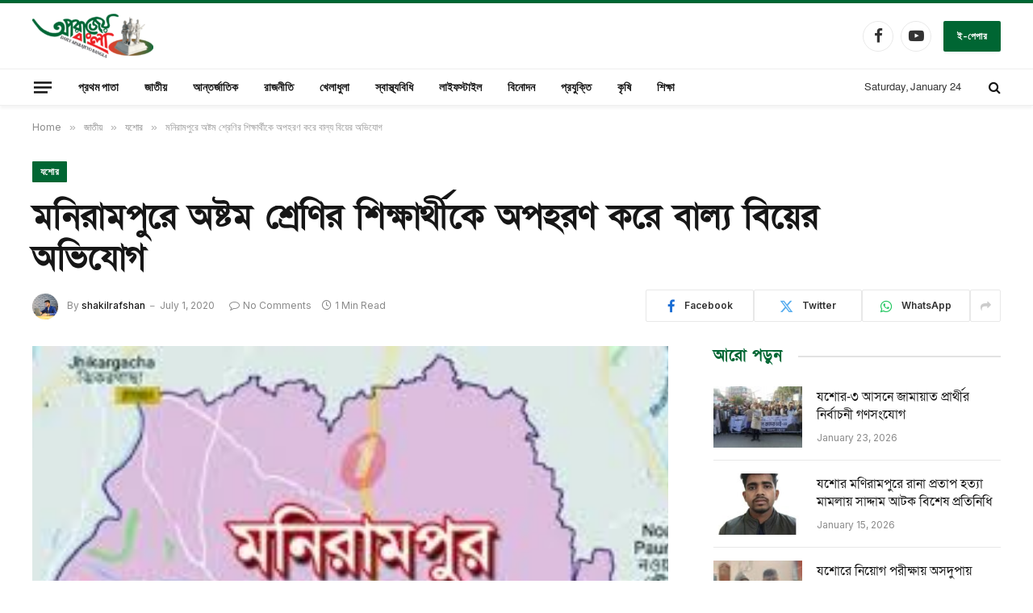

--- FILE ---
content_type: text/html; charset=UTF-8
request_url: https://aparajeyobangla.com/%E0%A6%AE%E0%A6%A8%E0%A6%BF%E0%A6%B0%E0%A6%BE%E0%A6%AE%E0%A6%AA%E0%A7%81%E0%A6%B0%E0%A7%87-%E0%A6%85%E0%A6%B7%E0%A7%8D%E0%A6%9F%E0%A6%AE-%E0%A6%B6%E0%A7%8D%E0%A6%B0%E0%A7%87%E0%A6%A3%E0%A6%BF%E0%A6%B0/
body_size: 30615
content:

<!DOCTYPE html>
<html lang="en-US" prefix="og: https://ogp.me/ns#" class="s-light site-s-light">

<head>

	<meta charset="UTF-8" />
	<meta name="viewport" content="width=device-width, initial-scale=1" />
	<!-- Manifest added by SuperPWA - Progressive Web Apps Plugin For WordPress -->
<link rel="manifest" href="/superpwa-manifest.json">
<link rel="prefetch" href="/superpwa-manifest.json">
<meta name="theme-color" content="#D5E0EB">
<!-- / SuperPWA.com -->

<!-- Search Engine Optimization by Rank Math - https://rankmath.com/ -->
<title>মনিরামপুরে অষ্টম শ্রেণির শিক্ষার্থীকে অপহরণ করে বাল্য বিয়ের অভিযোগ - অপরাজেয় বাংলা</title><link rel="preload" as="image" imagesrcset="https://aparajeyobangla.com/wp-content/uploads/2025/06/images-Copy.jpg" imagesizes="(max-width: 788px) 100vw, 788px" /><link rel="preload" as="font" href="https://aparajeyobangla.com/wp-content/themes/smart-mag/css/icons/fonts/ts-icons.woff2?v3.2" type="font/woff2" crossorigin="anonymous" />
<meta name="description" content="মনিরামপুর (যশোর) প্রতিনিধি : অষ্টম শ্রেণীর শিক্ষার্থী রাজিয়াকে নিয়ে বিপাকে পড়েছেন তার পিতা ইব্রাহিম আলী। রাজিয়াকে বিয়ে করতে তার প্রতিবেশী আক্তার হোসেন নামের"/>
<meta name="robots" content="follow, index, max-snippet:-1, max-video-preview:-1, max-image-preview:large"/>
<link rel="canonical" href="https://aparajeyobangla.com/%e0%a6%ae%e0%a6%a8%e0%a6%bf%e0%a6%b0%e0%a6%be%e0%a6%ae%e0%a6%aa%e0%a7%81%e0%a6%b0%e0%a7%87-%e0%a6%85%e0%a6%b7%e0%a7%8d%e0%a6%9f%e0%a6%ae-%e0%a6%b6%e0%a7%8d%e0%a6%b0%e0%a7%87%e0%a6%a3%e0%a6%bf%e0%a6%b0/" />
<meta property="og:locale" content="en_US" />
<meta property="og:type" content="article" />
<meta property="og:title" content="মনিরামপুরে অষ্টম শ্রেণির শিক্ষার্থীকে অপহরণ করে বাল্য বিয়ের অভিযোগ - অপরাজেয় বাংলা" />
<meta property="og:description" content="মনিরামপুর (যশোর) প্রতিনিধি : অষ্টম শ্রেণীর শিক্ষার্থী রাজিয়াকে নিয়ে বিপাকে পড়েছেন তার পিতা ইব্রাহিম আলী। রাজিয়াকে বিয়ে করতে তার প্রতিবেশী আক্তার হোসেন নামের" />
<meta property="og:url" content="https://aparajeyobangla.com/%e0%a6%ae%e0%a6%a8%e0%a6%bf%e0%a6%b0%e0%a6%be%e0%a6%ae%e0%a6%aa%e0%a7%81%e0%a6%b0%e0%a7%87-%e0%a6%85%e0%a6%b7%e0%a7%8d%e0%a6%9f%e0%a6%ae-%e0%a6%b6%e0%a7%8d%e0%a6%b0%e0%a7%87%e0%a6%a3%e0%a6%bf%e0%a6%b0/" />
<meta property="og:site_name" content="অপরাজেয় বাংলা" />
<meta property="article:publisher" content="https://www.facebook.com/dainikaparajeyobangla/" />
<meta property="article:section" content="যশোর" />
<meta property="og:image" content="https://aparajeyobangla.com/wp-content/uploads/2025/06/161419800_26344321748491_6382860246320544294_n-1024x528.jpg" />
<meta property="og:image:secure_url" content="https://aparajeyobangla.com/wp-content/uploads/2025/06/161419800_26344321748491_6382860246320544294_n-1024x528.jpg" />
<meta property="og:image:width" content="788" />
<meta property="og:image:height" content="406" />
<meta property="og:image:alt" content="“অপরাজেয় বাংলা: নওয়াপাড়া ও অভয়নগরের খবর অনলাইনে প্রতিদিন আপডেট। জাতীয়, আন্তর্জাতিক, রাজনীতি, কৃষি, স্বাস্থ্য, শিক্ষাসহ সমস্ত খবর বাংলা ভাষায় পড়ুন – নির্ভরযোগ্য ও সবল প্রতিবেদন।”" />
<meta property="og:image:type" content="image/jpeg" />
<meta property="article:published_time" content="2020-07-01T23:15:29+00:00" />
<meta name="twitter:card" content="summary_large_image" />
<meta name="twitter:title" content="মনিরামপুরে অষ্টম শ্রেণির শিক্ষার্থীকে অপহরণ করে বাল্য বিয়ের অভিযোগ - অপরাজেয় বাংলা" />
<meta name="twitter:description" content="মনিরামপুর (যশোর) প্রতিনিধি : অষ্টম শ্রেণীর শিক্ষার্থী রাজিয়াকে নিয়ে বিপাকে পড়েছেন তার পিতা ইব্রাহিম আলী। রাজিয়াকে বিয়ে করতে তার প্রতিবেশী আক্তার হোসেন নামের" />
<meta name="twitter:image" content="https://aparajeyobangla.com/wp-content/uploads/2025/06/161419800_26344321748491_6382860246320544294_n-1024x528.jpg" />
<script type="application/ld+json" class="rank-math-schema">{"@context":"https://schema.org","@graph":[{"@type":["Person","Organization"],"@id":"https://aparajeyobangla.com/#person","name":"News Portal","sameAs":["https://www.facebook.com/dainikaparajeyobangla/"]},{"@type":"WebSite","@id":"https://aparajeyobangla.com/#website","url":"https://aparajeyobangla.com","name":"\u0985\u09aa\u09b0\u09be\u099c\u09c7\u09af\u09bc \u09ac\u09be\u0982\u09b2\u09be","alternateName":"aparajeyobangla","publisher":{"@id":"https://aparajeyobangla.com/#person"},"inLanguage":"en-US"},{"@type":"ImageObject","@id":"https://aparajeyobangla.com/wp-content/uploads/2025/06/images-Copy.jpg","url":"https://aparajeyobangla.com/wp-content/uploads/2025/06/images-Copy.jpg","width":"308","height":"164","inLanguage":"en-US"},{"@type":"WebPage","@id":"https://aparajeyobangla.com/%e0%a6%ae%e0%a6%a8%e0%a6%bf%e0%a6%b0%e0%a6%be%e0%a6%ae%e0%a6%aa%e0%a7%81%e0%a6%b0%e0%a7%87-%e0%a6%85%e0%a6%b7%e0%a7%8d%e0%a6%9f%e0%a6%ae-%e0%a6%b6%e0%a7%8d%e0%a6%b0%e0%a7%87%e0%a6%a3%e0%a6%bf%e0%a6%b0/#webpage","url":"https://aparajeyobangla.com/%e0%a6%ae%e0%a6%a8%e0%a6%bf%e0%a6%b0%e0%a6%be%e0%a6%ae%e0%a6%aa%e0%a7%81%e0%a6%b0%e0%a7%87-%e0%a6%85%e0%a6%b7%e0%a7%8d%e0%a6%9f%e0%a6%ae-%e0%a6%b6%e0%a7%8d%e0%a6%b0%e0%a7%87%e0%a6%a3%e0%a6%bf%e0%a6%b0/","name":"\u09ae\u09a8\u09bf\u09b0\u09be\u09ae\u09aa\u09c1\u09b0\u09c7 \u0985\u09b7\u09cd\u099f\u09ae \u09b6\u09cd\u09b0\u09c7\u09a3\u09bf\u09b0 \u09b6\u09bf\u0995\u09cd\u09b7\u09be\u09b0\u09cd\u09a5\u09c0\u0995\u09c7 \u0985\u09aa\u09b9\u09b0\u09a3 \u0995\u09b0\u09c7 \u09ac\u09be\u09b2\u09cd\u09af \u09ac\u09bf\u09df\u09c7\u09b0 \u0985\u09ad\u09bf\u09af\u09cb\u0997 - \u0985\u09aa\u09b0\u09be\u099c\u09c7\u09af\u09bc \u09ac\u09be\u0982\u09b2\u09be","datePublished":"2020-07-01T23:15:29+00:00","dateModified":"2020-07-01T23:15:29+00:00","isPartOf":{"@id":"https://aparajeyobangla.com/#website"},"primaryImageOfPage":{"@id":"https://aparajeyobangla.com/wp-content/uploads/2025/06/images-Copy.jpg"},"inLanguage":"en-US"},{"@type":"Person","@id":"https://aparajeyobangla.com/author/shakilrafshan/","name":"shakilrafshan","url":"https://aparajeyobangla.com/author/shakilrafshan/","image":{"@type":"ImageObject","@id":"https://secure.gravatar.com/avatar/cde68f2175cc96e18a324a3e47feac2b127faf64e1066cdf755e8be265b17f0f?s=96&amp;d=mm&amp;r=g","url":"https://secure.gravatar.com/avatar/cde68f2175cc96e18a324a3e47feac2b127faf64e1066cdf755e8be265b17f0f?s=96&amp;d=mm&amp;r=g","caption":"shakilrafshan","inLanguage":"en-US"},"sameAs":["https://aparajeyobangla.com"]},{"@type":"BlogPosting","headline":"\u09ae\u09a8\u09bf\u09b0\u09be\u09ae\u09aa\u09c1\u09b0\u09c7 \u0985\u09b7\u09cd\u099f\u09ae \u09b6\u09cd\u09b0\u09c7\u09a3\u09bf\u09b0 \u09b6\u09bf\u0995\u09cd\u09b7\u09be\u09b0\u09cd\u09a5\u09c0\u0995\u09c7 \u0985\u09aa\u09b9\u09b0\u09a3 \u0995\u09b0\u09c7 \u09ac\u09be\u09b2\u09cd\u09af \u09ac\u09bf\u09df\u09c7\u09b0 \u0985\u09ad\u09bf\u09af\u09cb\u0997 - \u0985\u09aa\u09b0\u09be\u099c\u09c7\u09af\u09bc \u09ac\u09be\u0982\u09b2\u09be","datePublished":"2020-07-01T23:15:29+00:00","dateModified":"2020-07-01T23:15:29+00:00","articleSection":"\u09af\u09b6\u09cb\u09b0","author":{"@id":"https://aparajeyobangla.com/author/shakilrafshan/","name":"shakilrafshan"},"publisher":{"@id":"https://aparajeyobangla.com/#person"},"description":"\u09ae\u09a8\u09bf\u09b0\u09be\u09ae\u09aa\u09c1\u09b0 (\u09af\u09b6\u09cb\u09b0) \u09aa\u09cd\u09b0\u09a4\u09bf\u09a8\u09bf\u09a7\u09bf : \u0985\u09b7\u09cd\u099f\u09ae \u09b6\u09cd\u09b0\u09c7\u09a3\u09c0\u09b0 \u09b6\u09bf\u0995\u09cd\u09b7\u09be\u09b0\u09cd\u09a5\u09c0 \u09b0\u09be\u099c\u09bf\u09df\u09be\u0995\u09c7 \u09a8\u09bf\u09df\u09c7 \u09ac\u09bf\u09aa\u09be\u0995\u09c7 \u09aa\u09dc\u09c7\u099b\u09c7\u09a8 \u09a4\u09be\u09b0 \u09aa\u09bf\u09a4\u09be \u0987\u09ac\u09cd\u09b0\u09be\u09b9\u09bf\u09ae \u0986\u09b2\u09c0\u0964 \u09b0\u09be\u099c\u09bf\u09df\u09be\u0995\u09c7 \u09ac\u09bf\u09df\u09c7 \u0995\u09b0\u09a4\u09c7 \u09a4\u09be\u09b0 \u09aa\u09cd\u09b0\u09a4\u09bf\u09ac\u09c7\u09b6\u09c0 \u0986\u0995\u09cd\u09a4\u09be\u09b0 \u09b9\u09cb\u09b8\u09c7\u09a8 \u09a8\u09be\u09ae\u09c7\u09b0","name":"\u09ae\u09a8\u09bf\u09b0\u09be\u09ae\u09aa\u09c1\u09b0\u09c7 \u0985\u09b7\u09cd\u099f\u09ae \u09b6\u09cd\u09b0\u09c7\u09a3\u09bf\u09b0 \u09b6\u09bf\u0995\u09cd\u09b7\u09be\u09b0\u09cd\u09a5\u09c0\u0995\u09c7 \u0985\u09aa\u09b9\u09b0\u09a3 \u0995\u09b0\u09c7 \u09ac\u09be\u09b2\u09cd\u09af \u09ac\u09bf\u09df\u09c7\u09b0 \u0985\u09ad\u09bf\u09af\u09cb\u0997 - \u0985\u09aa\u09b0\u09be\u099c\u09c7\u09af\u09bc \u09ac\u09be\u0982\u09b2\u09be","@id":"https://aparajeyobangla.com/%e0%a6%ae%e0%a6%a8%e0%a6%bf%e0%a6%b0%e0%a6%be%e0%a6%ae%e0%a6%aa%e0%a7%81%e0%a6%b0%e0%a7%87-%e0%a6%85%e0%a6%b7%e0%a7%8d%e0%a6%9f%e0%a6%ae-%e0%a6%b6%e0%a7%8d%e0%a6%b0%e0%a7%87%e0%a6%a3%e0%a6%bf%e0%a6%b0/#richSnippet","isPartOf":{"@id":"https://aparajeyobangla.com/%e0%a6%ae%e0%a6%a8%e0%a6%bf%e0%a6%b0%e0%a6%be%e0%a6%ae%e0%a6%aa%e0%a7%81%e0%a6%b0%e0%a7%87-%e0%a6%85%e0%a6%b7%e0%a7%8d%e0%a6%9f%e0%a6%ae-%e0%a6%b6%e0%a7%8d%e0%a6%b0%e0%a7%87%e0%a6%a3%e0%a6%bf%e0%a6%b0/#webpage"},"image":{"@id":"https://aparajeyobangla.com/wp-content/uploads/2025/06/images-Copy.jpg"},"inLanguage":"en-US","mainEntityOfPage":{"@id":"https://aparajeyobangla.com/%e0%a6%ae%e0%a6%a8%e0%a6%bf%e0%a6%b0%e0%a6%be%e0%a6%ae%e0%a6%aa%e0%a7%81%e0%a6%b0%e0%a7%87-%e0%a6%85%e0%a6%b7%e0%a7%8d%e0%a6%9f%e0%a6%ae-%e0%a6%b6%e0%a7%8d%e0%a6%b0%e0%a7%87%e0%a6%a3%e0%a6%bf%e0%a6%b0/#webpage"}}]}</script>
<!-- /Rank Math WordPress SEO plugin -->

<link rel='dns-prefetch' href='//cdnjs.cloudflare.com' />
<link rel='dns-prefetch' href='//fonts.googleapis.com' />
<link rel="alternate" type="application/rss+xml" title="অপরাজেয় বাংলা &raquo; Feed" href="https://aparajeyobangla.com/feed/" />
<link rel="alternate" type="application/rss+xml" title="অপরাজেয় বাংলা &raquo; Comments Feed" href="https://aparajeyobangla.com/comments/feed/" />
<link rel="alternate" type="application/rss+xml" title="অপরাজেয় বাংলা &raquo; মনিরামপুরে অষ্টম শ্রেণির শিক্ষার্থীকে অপহরণ করে বাল্য বিয়ের অভিযোগ Comments Feed" href="https://aparajeyobangla.com/%e0%a6%ae%e0%a6%a8%e0%a6%bf%e0%a6%b0%e0%a6%be%e0%a6%ae%e0%a6%aa%e0%a7%81%e0%a6%b0%e0%a7%87-%e0%a6%85%e0%a6%b7%e0%a7%8d%e0%a6%9f%e0%a6%ae-%e0%a6%b6%e0%a7%8d%e0%a6%b0%e0%a7%87%e0%a6%a3%e0%a6%bf%e0%a6%b0/feed/" />
<link rel="alternate" title="oEmbed (JSON)" type="application/json+oembed" href="https://aparajeyobangla.com/wp-json/oembed/1.0/embed?url=https%3A%2F%2Faparajeyobangla.com%2F%25e0%25a6%25ae%25e0%25a6%25a8%25e0%25a6%25bf%25e0%25a6%25b0%25e0%25a6%25be%25e0%25a6%25ae%25e0%25a6%25aa%25e0%25a7%2581%25e0%25a6%25b0%25e0%25a7%2587-%25e0%25a6%2585%25e0%25a6%25b7%25e0%25a7%258d%25e0%25a6%259f%25e0%25a6%25ae-%25e0%25a6%25b6%25e0%25a7%258d%25e0%25a6%25b0%25e0%25a7%2587%25e0%25a6%25a3%25e0%25a6%25bf%25e0%25a6%25b0%2F" />
<link rel="alternate" title="oEmbed (XML)" type="text/xml+oembed" href="https://aparajeyobangla.com/wp-json/oembed/1.0/embed?url=https%3A%2F%2Faparajeyobangla.com%2F%25e0%25a6%25ae%25e0%25a6%25a8%25e0%25a6%25bf%25e0%25a6%25b0%25e0%25a6%25be%25e0%25a6%25ae%25e0%25a6%25aa%25e0%25a7%2581%25e0%25a6%25b0%25e0%25a7%2587-%25e0%25a6%2585%25e0%25a6%25b7%25e0%25a7%258d%25e0%25a6%259f%25e0%25a6%25ae-%25e0%25a6%25b6%25e0%25a7%258d%25e0%25a6%25b0%25e0%25a7%2587%25e0%25a6%25a3%25e0%25a6%25bf%25e0%25a6%25b0%2F&#038;format=xml" />
<style id='wp-img-auto-sizes-contain-inline-css' type='text/css'>
img:is([sizes=auto i],[sizes^="auto," i]){contain-intrinsic-size:3000px 1500px}
/*# sourceURL=wp-img-auto-sizes-contain-inline-css */
</style>
<style id='wp-emoji-styles-inline-css' type='text/css'>

	img.wp-smiley, img.emoji {
		display: inline !important;
		border: none !important;
		box-shadow: none !important;
		height: 1em !important;
		width: 1em !important;
		margin: 0 0.07em !important;
		vertical-align: -0.1em !important;
		background: none !important;
		padding: 0 !important;
	}
/*# sourceURL=wp-emoji-styles-inline-css */
</style>
<link rel='stylesheet' id='wp-block-library-css' href='https://aparajeyobangla.com/wp-includes/css/dist/block-library/style.min.css?ver=6.9' type='text/css' media='all' />
<style id='classic-theme-styles-inline-css' type='text/css'>
/*! This file is auto-generated */
.wp-block-button__link{color:#fff;background-color:#32373c;border-radius:9999px;box-shadow:none;text-decoration:none;padding:calc(.667em + 2px) calc(1.333em + 2px);font-size:1.125em}.wp-block-file__button{background:#32373c;color:#fff;text-decoration:none}
/*# sourceURL=/wp-includes/css/classic-themes.min.css */
</style>
<style id='global-styles-inline-css' type='text/css'>
:root{--wp--preset--aspect-ratio--square: 1;--wp--preset--aspect-ratio--4-3: 4/3;--wp--preset--aspect-ratio--3-4: 3/4;--wp--preset--aspect-ratio--3-2: 3/2;--wp--preset--aspect-ratio--2-3: 2/3;--wp--preset--aspect-ratio--16-9: 16/9;--wp--preset--aspect-ratio--9-16: 9/16;--wp--preset--color--black: #000000;--wp--preset--color--cyan-bluish-gray: #abb8c3;--wp--preset--color--white: #ffffff;--wp--preset--color--pale-pink: #f78da7;--wp--preset--color--vivid-red: #cf2e2e;--wp--preset--color--luminous-vivid-orange: #ff6900;--wp--preset--color--luminous-vivid-amber: #fcb900;--wp--preset--color--light-green-cyan: #7bdcb5;--wp--preset--color--vivid-green-cyan: #00d084;--wp--preset--color--pale-cyan-blue: #8ed1fc;--wp--preset--color--vivid-cyan-blue: #0693e3;--wp--preset--color--vivid-purple: #9b51e0;--wp--preset--gradient--vivid-cyan-blue-to-vivid-purple: linear-gradient(135deg,rgb(6,147,227) 0%,rgb(155,81,224) 100%);--wp--preset--gradient--light-green-cyan-to-vivid-green-cyan: linear-gradient(135deg,rgb(122,220,180) 0%,rgb(0,208,130) 100%);--wp--preset--gradient--luminous-vivid-amber-to-luminous-vivid-orange: linear-gradient(135deg,rgb(252,185,0) 0%,rgb(255,105,0) 100%);--wp--preset--gradient--luminous-vivid-orange-to-vivid-red: linear-gradient(135deg,rgb(255,105,0) 0%,rgb(207,46,46) 100%);--wp--preset--gradient--very-light-gray-to-cyan-bluish-gray: linear-gradient(135deg,rgb(238,238,238) 0%,rgb(169,184,195) 100%);--wp--preset--gradient--cool-to-warm-spectrum: linear-gradient(135deg,rgb(74,234,220) 0%,rgb(151,120,209) 20%,rgb(207,42,186) 40%,rgb(238,44,130) 60%,rgb(251,105,98) 80%,rgb(254,248,76) 100%);--wp--preset--gradient--blush-light-purple: linear-gradient(135deg,rgb(255,206,236) 0%,rgb(152,150,240) 100%);--wp--preset--gradient--blush-bordeaux: linear-gradient(135deg,rgb(254,205,165) 0%,rgb(254,45,45) 50%,rgb(107,0,62) 100%);--wp--preset--gradient--luminous-dusk: linear-gradient(135deg,rgb(255,203,112) 0%,rgb(199,81,192) 50%,rgb(65,88,208) 100%);--wp--preset--gradient--pale-ocean: linear-gradient(135deg,rgb(255,245,203) 0%,rgb(182,227,212) 50%,rgb(51,167,181) 100%);--wp--preset--gradient--electric-grass: linear-gradient(135deg,rgb(202,248,128) 0%,rgb(113,206,126) 100%);--wp--preset--gradient--midnight: linear-gradient(135deg,rgb(2,3,129) 0%,rgb(40,116,252) 100%);--wp--preset--font-size--small: 13px;--wp--preset--font-size--medium: 20px;--wp--preset--font-size--large: 36px;--wp--preset--font-size--x-large: 42px;--wp--preset--spacing--20: 0.44rem;--wp--preset--spacing--30: 0.67rem;--wp--preset--spacing--40: 1rem;--wp--preset--spacing--50: 1.5rem;--wp--preset--spacing--60: 2.25rem;--wp--preset--spacing--70: 3.38rem;--wp--preset--spacing--80: 5.06rem;--wp--preset--shadow--natural: 6px 6px 9px rgba(0, 0, 0, 0.2);--wp--preset--shadow--deep: 12px 12px 50px rgba(0, 0, 0, 0.4);--wp--preset--shadow--sharp: 6px 6px 0px rgba(0, 0, 0, 0.2);--wp--preset--shadow--outlined: 6px 6px 0px -3px rgb(255, 255, 255), 6px 6px rgb(0, 0, 0);--wp--preset--shadow--crisp: 6px 6px 0px rgb(0, 0, 0);}:where(.is-layout-flex){gap: 0.5em;}:where(.is-layout-grid){gap: 0.5em;}body .is-layout-flex{display: flex;}.is-layout-flex{flex-wrap: wrap;align-items: center;}.is-layout-flex > :is(*, div){margin: 0;}body .is-layout-grid{display: grid;}.is-layout-grid > :is(*, div){margin: 0;}:where(.wp-block-columns.is-layout-flex){gap: 2em;}:where(.wp-block-columns.is-layout-grid){gap: 2em;}:where(.wp-block-post-template.is-layout-flex){gap: 1.25em;}:where(.wp-block-post-template.is-layout-grid){gap: 1.25em;}.has-black-color{color: var(--wp--preset--color--black) !important;}.has-cyan-bluish-gray-color{color: var(--wp--preset--color--cyan-bluish-gray) !important;}.has-white-color{color: var(--wp--preset--color--white) !important;}.has-pale-pink-color{color: var(--wp--preset--color--pale-pink) !important;}.has-vivid-red-color{color: var(--wp--preset--color--vivid-red) !important;}.has-luminous-vivid-orange-color{color: var(--wp--preset--color--luminous-vivid-orange) !important;}.has-luminous-vivid-amber-color{color: var(--wp--preset--color--luminous-vivid-amber) !important;}.has-light-green-cyan-color{color: var(--wp--preset--color--light-green-cyan) !important;}.has-vivid-green-cyan-color{color: var(--wp--preset--color--vivid-green-cyan) !important;}.has-pale-cyan-blue-color{color: var(--wp--preset--color--pale-cyan-blue) !important;}.has-vivid-cyan-blue-color{color: var(--wp--preset--color--vivid-cyan-blue) !important;}.has-vivid-purple-color{color: var(--wp--preset--color--vivid-purple) !important;}.has-black-background-color{background-color: var(--wp--preset--color--black) !important;}.has-cyan-bluish-gray-background-color{background-color: var(--wp--preset--color--cyan-bluish-gray) !important;}.has-white-background-color{background-color: var(--wp--preset--color--white) !important;}.has-pale-pink-background-color{background-color: var(--wp--preset--color--pale-pink) !important;}.has-vivid-red-background-color{background-color: var(--wp--preset--color--vivid-red) !important;}.has-luminous-vivid-orange-background-color{background-color: var(--wp--preset--color--luminous-vivid-orange) !important;}.has-luminous-vivid-amber-background-color{background-color: var(--wp--preset--color--luminous-vivid-amber) !important;}.has-light-green-cyan-background-color{background-color: var(--wp--preset--color--light-green-cyan) !important;}.has-vivid-green-cyan-background-color{background-color: var(--wp--preset--color--vivid-green-cyan) !important;}.has-pale-cyan-blue-background-color{background-color: var(--wp--preset--color--pale-cyan-blue) !important;}.has-vivid-cyan-blue-background-color{background-color: var(--wp--preset--color--vivid-cyan-blue) !important;}.has-vivid-purple-background-color{background-color: var(--wp--preset--color--vivid-purple) !important;}.has-black-border-color{border-color: var(--wp--preset--color--black) !important;}.has-cyan-bluish-gray-border-color{border-color: var(--wp--preset--color--cyan-bluish-gray) !important;}.has-white-border-color{border-color: var(--wp--preset--color--white) !important;}.has-pale-pink-border-color{border-color: var(--wp--preset--color--pale-pink) !important;}.has-vivid-red-border-color{border-color: var(--wp--preset--color--vivid-red) !important;}.has-luminous-vivid-orange-border-color{border-color: var(--wp--preset--color--luminous-vivid-orange) !important;}.has-luminous-vivid-amber-border-color{border-color: var(--wp--preset--color--luminous-vivid-amber) !important;}.has-light-green-cyan-border-color{border-color: var(--wp--preset--color--light-green-cyan) !important;}.has-vivid-green-cyan-border-color{border-color: var(--wp--preset--color--vivid-green-cyan) !important;}.has-pale-cyan-blue-border-color{border-color: var(--wp--preset--color--pale-cyan-blue) !important;}.has-vivid-cyan-blue-border-color{border-color: var(--wp--preset--color--vivid-cyan-blue) !important;}.has-vivid-purple-border-color{border-color: var(--wp--preset--color--vivid-purple) !important;}.has-vivid-cyan-blue-to-vivid-purple-gradient-background{background: var(--wp--preset--gradient--vivid-cyan-blue-to-vivid-purple) !important;}.has-light-green-cyan-to-vivid-green-cyan-gradient-background{background: var(--wp--preset--gradient--light-green-cyan-to-vivid-green-cyan) !important;}.has-luminous-vivid-amber-to-luminous-vivid-orange-gradient-background{background: var(--wp--preset--gradient--luminous-vivid-amber-to-luminous-vivid-orange) !important;}.has-luminous-vivid-orange-to-vivid-red-gradient-background{background: var(--wp--preset--gradient--luminous-vivid-orange-to-vivid-red) !important;}.has-very-light-gray-to-cyan-bluish-gray-gradient-background{background: var(--wp--preset--gradient--very-light-gray-to-cyan-bluish-gray) !important;}.has-cool-to-warm-spectrum-gradient-background{background: var(--wp--preset--gradient--cool-to-warm-spectrum) !important;}.has-blush-light-purple-gradient-background{background: var(--wp--preset--gradient--blush-light-purple) !important;}.has-blush-bordeaux-gradient-background{background: var(--wp--preset--gradient--blush-bordeaux) !important;}.has-luminous-dusk-gradient-background{background: var(--wp--preset--gradient--luminous-dusk) !important;}.has-pale-ocean-gradient-background{background: var(--wp--preset--gradient--pale-ocean) !important;}.has-electric-grass-gradient-background{background: var(--wp--preset--gradient--electric-grass) !important;}.has-midnight-gradient-background{background: var(--wp--preset--gradient--midnight) !important;}.has-small-font-size{font-size: var(--wp--preset--font-size--small) !important;}.has-medium-font-size{font-size: var(--wp--preset--font-size--medium) !important;}.has-large-font-size{font-size: var(--wp--preset--font-size--large) !important;}.has-x-large-font-size{font-size: var(--wp--preset--font-size--x-large) !important;}
:where(.wp-block-post-template.is-layout-flex){gap: 1.25em;}:where(.wp-block-post-template.is-layout-grid){gap: 1.25em;}
:where(.wp-block-term-template.is-layout-flex){gap: 1.25em;}:where(.wp-block-term-template.is-layout-grid){gap: 1.25em;}
:where(.wp-block-columns.is-layout-flex){gap: 2em;}:where(.wp-block-columns.is-layout-grid){gap: 2em;}
:root :where(.wp-block-pullquote){font-size: 1.5em;line-height: 1.6;}
/*# sourceURL=global-styles-inline-css */
</style>
<link rel='stylesheet' id='print-css-css' href='https://aparajeyobangla.com/wp-content/plugins/print-bangla-news/assest/css/print.css?ver=1769232518' type='text/css' media='all' />
<link rel='stylesheet' id='elementor-frontend-css' href='https://aparajeyobangla.com/wp-content/plugins/elementor/assets/css/frontend.min.css?ver=3.33.4' type='text/css' media='all' />
<link rel='stylesheet' id='elementor-post-7-css' href='https://aparajeyobangla.com/wp-content/uploads/elementor/css/post-7.css?ver=1769197760' type='text/css' media='all' />
<link rel='stylesheet' id='elementor-post-28274-css' href='https://aparajeyobangla.com/wp-content/uploads/elementor/css/post-28274.css?ver=1769197761' type='text/css' media='all' />
<link rel='stylesheet' id='smartmag-core-css' href='https://aparajeyobangla.com/wp-content/themes/smart-mag/style.css?ver=10.3.2' type='text/css' media='all' />
<style id='smartmag-core-inline-css' type='text/css'>
:root { --c-main: #006633;
--c-main-rgb: 0,102,51;
--text-font: "Inter", system-ui, -apple-system, "Segoe UI", Arial, sans-serif;
--body-font: "Inter", system-ui, -apple-system, "Segoe UI", Arial, sans-serif;
--title-font: "Saira Semi Condensed", system-ui, -apple-system, "Segoe UI", Arial, sans-serif;
--h-font: "Saira Semi Condensed", system-ui, -apple-system, "Segoe UI", Arial, sans-serif;
--title-size-xs: 16px;
--title-size-s: 18px;
--title-size-n: 19px;
--title-size-m: 21px;
--title-fw-bold: 600;
--title-fw-semi: 500;
--excerpt-size: 14px; }
.smart-head-main { --c-shadow: rgba(0,0,0,0.05); }
.smart-head-main .smart-head-mid { --head-h: 85px; border-top-width: 4px; border-top-color: var(--c-main); }
.smart-head-main .smart-head-bot { --head-h: 46px; border-top-width: 1px; }
.navigation { font-family: "Saira Semi Condensed", system-ui, -apple-system, "Segoe UI", Arial, sans-serif; }
.navigation-main .menu > li > a { font-size: 14px; }
.navigation-main { --nav-items-space: 16px; }
.s-light .navigation { --c-nav-blip: #9b9b9b; }
.smart-head-mobile .smart-head-mid { border-top-width: 4px; border-top-color: var(--c-main); }
.mobile-menu { font-family: "Saira Semi Condensed", system-ui, -apple-system, "Segoe UI", Arial, sans-serif; }
.navigation-small .menu > li > a { letter-spacing: -0.01em; }
.smart-head-main .offcanvas-toggle { transform: scale(0.85); }
.post-meta .post-cat > a { font-family: "Saira Semi Condensed", system-ui, -apple-system, "Segoe UI", Arial, sans-serif; }
.post-meta .text-in, .post-meta .post-cat > a { font-size: 14px; }
.post-meta .post-cat > a { font-weight: 600; }
.post-meta { --p-meta-sep: "\2013"; --p-meta-sep-pad: 6px; }
.block-head-b .heading { font-size: 24px; font-weight: 600; letter-spacing: 0.04em; }
.block-head-e2 .heading { font-weight: 600; color: var(--c-main); }
.list-post { --list-p-media-width: 29.94923858%; --list-p-media-max-width: 85%; }
.a-wrap-1 { background-color: #02001c; }
.a-wrap-2:not(._) { margin-top: 0px; }
@media (min-width: 941px) and (max-width: 1200px) { .navigation-main .menu > li > a { font-size: calc(10px + (14px - 10px) * .7); } }


/*# sourceURL=smartmag-core-inline-css */
</style>
<link rel='stylesheet' id='smartmag-magnific-popup-css' href='https://aparajeyobangla.com/wp-content/themes/smart-mag/css/lightbox.css?ver=10.3.2' type='text/css' media='all' />
<link rel='stylesheet' id='smartmag-icons-css' href='https://aparajeyobangla.com/wp-content/themes/smart-mag/css/icons/icons.css?ver=10.3.2' type='text/css' media='all' />
<link rel='stylesheet' id='smartmag-gfonts-custom-css' href='https://fonts.googleapis.com/css?family=Inter%3A400%2C500%2C600%2C700%7CSaira+Semi+Condensed%3A400%2C500%2C600%2C700&#038;display=swap' type='text/css' media='all' />
<link rel='stylesheet' id='eael-general-css' href='https://aparajeyobangla.com/wp-content/plugins/essential-addons-for-elementor-lite/assets/front-end/css/view/general.min.css?ver=6.5.4' type='text/css' media='all' />
<script type="text/javascript" id="smartmag-lazy-inline-js-after">
/* <![CDATA[ */
/**
 * @copyright ThemeSphere
 * @preserve
 */
var BunyadLazy={};BunyadLazy.load=function(){function a(e,n){var t={};e.dataset.bgset&&e.dataset.sizes?(t.sizes=e.dataset.sizes,t.srcset=e.dataset.bgset):t.src=e.dataset.bgsrc,function(t){var a=t.dataset.ratio;if(0<a){const e=t.parentElement;if(e.classList.contains("media-ratio")){const n=e.style;n.getPropertyValue("--a-ratio")||(n.paddingBottom=100/a+"%")}}}(e);var a,o=document.createElement("img");for(a in o.onload=function(){var t="url('"+(o.currentSrc||o.src)+"')",a=e.style;a.backgroundImage!==t&&requestAnimationFrame(()=>{a.backgroundImage=t,n&&n()}),o.onload=null,o.onerror=null,o=null},o.onerror=o.onload,t)o.setAttribute(a,t[a]);o&&o.complete&&0<o.naturalWidth&&o.onload&&o.onload()}function e(t){t.dataset.loaded||a(t,()=>{document.dispatchEvent(new Event("lazyloaded")),t.dataset.loaded=1})}function n(t){"complete"===document.readyState?t():window.addEventListener("load",t)}return{initEarly:function(){var t,a=()=>{document.querySelectorAll(".img.bg-cover:not(.lazyload)").forEach(e)};"complete"!==document.readyState?(t=setInterval(a,150),n(()=>{a(),clearInterval(t)})):a()},callOnLoad:n,initBgImages:function(t){t&&n(()=>{document.querySelectorAll(".img.bg-cover").forEach(e)})},bgLoad:a}}(),BunyadLazy.load.initEarly();
//# sourceURL=smartmag-lazy-inline-js-after
/* ]]> */
</script>
<script type="text/javascript" src="https://aparajeyobangla.com/wp-includes/js/jquery/jquery.min.js?ver=3.7.1" id="jquery-core-js"></script>
<script type="text/javascript" src="https://aparajeyobangla.com/wp-includes/js/jquery/jquery-migrate.min.js?ver=3.4.1" id="jquery-migrate-js"></script>
<link rel="https://api.w.org/" href="https://aparajeyobangla.com/wp-json/" /><link rel="alternate" title="JSON" type="application/json" href="https://aparajeyobangla.com/wp-json/wp/v2/posts/19771" /><link rel="EditURI" type="application/rsd+xml" title="RSD" href="https://aparajeyobangla.com/xmlrpc.php?rsd" />
<meta name="generator" content="WordPress 6.9" />
<link rel='shortlink' href='https://aparajeyobangla.com/?p=19771' />

		<script>
		var BunyadSchemeKey = 'bunyad-scheme';
		(() => {
			const d = document.documentElement;
			const c = d.classList;
			var scheme = localStorage.getItem(BunyadSchemeKey);
			
			if (scheme) {
				d.dataset.origClass = c;
				scheme === 'dark' ? c.remove('s-light', 'site-s-light') : c.remove('s-dark', 'site-s-dark');
				c.add('site-s-' + scheme, 's-' + scheme);
			}
		})();
		</script>
		<meta name="generator" content="Elementor 3.33.4; features: e_font_icon_svg, additional_custom_breakpoints; settings: css_print_method-external, google_font-enabled, font_display-swap">
<style type="text/css">.recentcomments a{display:inline !important;padding:0 !important;margin:0 !important;}</style>			<style>
				.e-con.e-parent:nth-of-type(n+4):not(.e-lazyloaded):not(.e-no-lazyload),
				.e-con.e-parent:nth-of-type(n+4):not(.e-lazyloaded):not(.e-no-lazyload) * {
					background-image: none !important;
				}
				@media screen and (max-height: 1024px) {
					.e-con.e-parent:nth-of-type(n+3):not(.e-lazyloaded):not(.e-no-lazyload),
					.e-con.e-parent:nth-of-type(n+3):not(.e-lazyloaded):not(.e-no-lazyload) * {
						background-image: none !important;
					}
				}
				@media screen and (max-height: 640px) {
					.e-con.e-parent:nth-of-type(n+2):not(.e-lazyloaded):not(.e-no-lazyload),
					.e-con.e-parent:nth-of-type(n+2):not(.e-lazyloaded):not(.e-no-lazyload) * {
						background-image: none !important;
					}
				}
			</style>
			<link rel="icon" href="https://aparajeyobangla.com/wp-content/uploads/2025/06/S-150x150.png" sizes="32x32" />
<link rel="icon" href="https://aparajeyobangla.com/wp-content/uploads/2025/06/S.png" sizes="192x192" />
<link rel="apple-touch-icon" href="https://aparajeyobangla.com/wp-content/uploads/2025/06/S.png" />
<meta name="msapplication-TileImage" content="https://aparajeyobangla.com/wp-content/uploads/2025/06/S.png" />


</head>

<body class="wp-singular post-template-default single single-post postid-19771 single-format-standard wp-theme-smart-mag right-sidebar post-layout-large post-cat-24 has-lb has-lb-sm ts-img-hov-fade layout-normal elementor-default elementor-kit-7">



<div class="main-wrap">

	
<div class="off-canvas-backdrop"></div>
<div class="mobile-menu-container off-canvas" id="off-canvas">

	<div class="off-canvas-head">
		<a href="#" class="close">
			<span class="visuallyhidden">Close Menu</span>
			<i class="tsi tsi-times"></i>
		</a>

		<div class="ts-logo">
					</div>
	</div>

	<div class="off-canvas-content">

					<ul class="mobile-menu"></ul>
		
					<div class="off-canvas-widgets">
				
		<div id="smartmag-block-newsletter-1" class="widget ts-block-widget smartmag-widget-newsletter">		
		<div class="block">
			<div class="block-newsletter ">
	<div class="spc-newsletter spc-newsletter-b spc-newsletter-center spc-newsletter-sm">

		<div class="bg-wrap"></div>

		
		<div class="inner">

			
			
			<h3 class="heading">
				Subscribe to Updates			</h3>

							<div class="base-text message">
					<p>Get the latest creative news from FooBar about art, design and business.</p>
</div>
			
							<form method="post" action="" class="form fields-style fields-full" target="_blank">
					<div class="main-fields">
						<p class="field-email">
							<input type="email" name="EMAIL" placeholder="Your email address.." required />
						</p>
						
						<p class="field-submit">
							<input type="submit" value="Subscribe" />
						</p>
					</div>

											<p class="disclaimer">
							<label>
																	<input type="checkbox" name="privacy" required />
								
								By signing up, you agree to the our terms and our <a href="#">Privacy Policy</a> agreement.							</label>
						</p>
									</form>
			
			
		</div>
	</div>
</div>		</div>

		</div>			</div>
		
		
		<div class="spc-social-block spc-social spc-social-b smart-head-social">
		
			
				<a href="https://www.facebook.com/dainikaparajeyobangla/" class="link service s-facebook" target="_blank" rel="nofollow noopener">
					<i class="icon tsi tsi-facebook"></i>					<span class="visuallyhidden">Facebook</span>
				</a>
									
			
				<a href="#" class="link service s-twitter" target="_blank" rel="nofollow noopener">
					<i class="icon tsi tsi-twitter"></i>					<span class="visuallyhidden">X (Twitter)</span>
				</a>
									
			
				<a href="#" class="link service s-instagram" target="_blank" rel="nofollow noopener">
					<i class="icon tsi tsi-instagram"></i>					<span class="visuallyhidden">Instagram</span>
				</a>
									
			
		</div>

		
	</div>

</div>
<div class="smart-head smart-head-a smart-head-main" id="smart-head" data-sticky="auto" data-sticky-type="smart" data-sticky-full>
	
	<div class="smart-head-row smart-head-mid is-light smart-head-row-full">

		<div class="inner wrap">

							
				<div class="items items-left ">
					<a href="https://aparajeyobangla.com/" title="অপরাজেয় বাংলা" rel="home" class="logo-link ts-logo logo-is-image">
		<span>
			
				
					<img src="https://aparajeyobangla.com/wp-content/uploads/2025/06/Aparajeyo-logo-final-mobile-e1596701459542.png" class="logo-image logo-image-dark" alt="অপরাজেয় বাংলা" width="150" height="55"/><img src="https://aparajeyobangla.com/wp-content/uploads/2025/06/Aparajeyo-logo-final-mobile-e1596701459542.png" class="logo-image" alt="অপরাজেয় বাংলা" width="150" height="55"/>
									 
					</span>
	</a>				</div>

							
				<div class="items items-center empty">
								</div>

							
				<div class="items items-right ">
				
		<div class="spc-social-block spc-social spc-social-b smart-head-social">
		
			
				<a href="https://www.facebook.com/dainikaparajeyobangla/" class="link service s-facebook" target="_blank" rel="nofollow noopener">
					<i class="icon tsi tsi-facebook"></i>					<span class="visuallyhidden">Facebook</span>
				</a>
									
			
				<a href="https://youtube.com/@dainikaparajeyobangla8804?si=ggBlkC43PhOvmJEY" class="link service s-youtube" target="_blank" rel="nofollow noopener">
					<i class="icon tsi tsi-youtube-play"></i>					<span class="visuallyhidden">YouTube</span>
				</a>
									
			
		</div>

		
	<a href="#" class="ts-button ts-button-a ts-button1">
		ই-পেপার 	</a>
				</div>

						
		</div>
	</div>

	
	<div class="smart-head-row smart-head-bot is-light smart-head-row-full">

		<div class="inner wrap">

							
				<div class="items items-left ">
				
<button class="offcanvas-toggle has-icon" type="button" aria-label="Menu">
	<span class="hamburger-icon hamburger-icon-a">
		<span class="inner"></span>
	</span>
</button>	<div class="nav-wrap">
		<nav class="navigation navigation-main nav-hov-a">
			<ul id="menu-main-menu" class="menu"><li id="menu-item-28272" class="menu-item menu-item-type-post_type menu-item-object-page menu-item-home menu-item-28272"><a href="https://aparajeyobangla.com/">প্রথম পাতা</a></li>
<li id="menu-item-28255" class="menu-item menu-item-type-taxonomy menu-item-object-category current-post-ancestor menu-cat-19 menu-item-28255"><a href="https://aparajeyobangla.com/category/%e0%a6%9c%e0%a6%be%e0%a6%a4%e0%a7%80%e0%a6%af%e0%a6%bc/">জাতীয়</a></li>
<li id="menu-item-28263" class="menu-item menu-item-type-taxonomy menu-item-object-category menu-cat-30 menu-item-28263"><a href="https://aparajeyobangla.com/category/%e0%a6%86%e0%a6%a8%e0%a7%8d%e0%a6%a4%e0%a6%b0%e0%a7%8d%e0%a6%9c%e0%a6%be%e0%a6%a4%e0%a6%bf%e0%a6%95/">আন্তর্জাতিক</a></li>
<li id="menu-item-28264" class="menu-item menu-item-type-taxonomy menu-item-object-category menu-cat-37 menu-item-28264"><a href="https://aparajeyobangla.com/category/%e0%a6%b0%e0%a6%be%e0%a6%9c%e0%a6%a8%e0%a7%80%e0%a6%a4%e0%a6%bf/">রাজনীতি</a></li>
<li id="menu-item-28266" class="menu-item menu-item-type-taxonomy menu-item-object-category menu-cat-34 menu-item-28266"><a href="https://aparajeyobangla.com/category/%e0%a6%96%e0%a7%87%e0%a6%b2%e0%a6%be%e0%a6%a7%e0%a7%81%e0%a6%b2%e0%a6%be/">খেলাধুলা</a></li>
<li id="menu-item-28271" class="menu-item menu-item-type-taxonomy menu-item-object-category menu-cat-36 menu-item-28271"><a href="https://aparajeyobangla.com/category/%e0%a6%b8%e0%a7%8d%e0%a6%ac%e0%a6%be%e0%a6%b8%e0%a7%8d%e0%a6%a5%e0%a7%8d%e0%a6%af%e0%a6%ac%e0%a6%bf%e0%a6%a7%e0%a6%bf/">স্বাস্থ্যবিধি</a></li>
<li id="menu-item-28269" class="menu-item menu-item-type-taxonomy menu-item-object-category menu-cat-31 menu-item-28269"><a href="https://aparajeyobangla.com/category/%e0%a6%b2%e0%a6%be%e0%a6%87%e0%a6%ab%e0%a6%b8%e0%a7%8d%e0%a6%9f%e0%a6%be%e0%a6%87%e0%a6%b2/">লাইফস্টাইল</a></li>
<li id="menu-item-28268" class="menu-item menu-item-type-taxonomy menu-item-object-category menu-cat-35 menu-item-28268"><a href="https://aparajeyobangla.com/category/%e0%a6%ac%e0%a6%bf%e0%a6%a8%e0%a7%8b%e0%a6%a6%e0%a6%a8/">বিনোদন</a></li>
<li id="menu-item-28267" class="menu-item menu-item-type-taxonomy menu-item-object-category menu-cat-38 menu-item-28267"><a href="https://aparajeyobangla.com/category/%e0%a6%aa%e0%a7%8d%e0%a6%b0%e0%a6%af%e0%a7%81%e0%a6%95%e0%a7%8d%e0%a6%a4%e0%a6%bf/">প্রযুক্তি</a></li>
<li id="menu-item-28265" class="menu-item menu-item-type-taxonomy menu-item-object-category menu-cat-39 menu-item-28265"><a href="https://aparajeyobangla.com/category/%e0%a6%95%e0%a7%83%e0%a6%b7%e0%a6%bf/">কৃষি</a></li>
<li id="menu-item-28270" class="menu-item menu-item-type-taxonomy menu-item-object-category menu-cat-57 menu-item-28270"><a href="https://aparajeyobangla.com/category/%e0%a6%b6%e0%a6%bf%e0%a6%95%e0%a7%8d%e0%a6%b7%e0%a6%be/">শিক্ষা</a></li>
</ul>		</nav>
	</div>
				</div>

							
				<div class="items items-center empty">
								</div>

							
				<div class="items items-right ">
				
<span class="h-date">
	Saturday, January 24</span>

	<a href="#" class="search-icon has-icon-only is-icon" title="Search">
		<i class="tsi tsi-search"></i>
	</a>

				</div>

						
		</div>
	</div>

	</div>
<div class="smart-head smart-head-a smart-head-mobile" id="smart-head-mobile" data-sticky="mid" data-sticky-type="smart" data-sticky-full>
	
	<div class="smart-head-row smart-head-mid smart-head-row-3 is-light smart-head-row-full">

		<div class="inner wrap">

							
				<div class="items items-left ">
				
<button class="offcanvas-toggle has-icon" type="button" aria-label="Menu">
	<span class="hamburger-icon hamburger-icon-a">
		<span class="inner"></span>
	</span>
</button>				</div>

							
				<div class="items items-center ">
					<a href="https://aparajeyobangla.com/" title="অপরাজেয় বাংলা" rel="home" class="logo-link ts-logo logo-is-image">
		<span>
			
				
					<img src="https://aparajeyobangla.com/wp-content/uploads/2025/06/Aparajeyo-logo-final-mobile-e1596701459542.png" class="logo-image logo-image-dark" alt="অপরাজেয় বাংলা" width="150" height="55"/><img src="https://aparajeyobangla.com/wp-content/uploads/2025/06/Aparajeyo-logo-final-mobile-e1596701459542.png" class="logo-image" alt="অপরাজেয় বাংলা" width="150" height="55"/>
									 
					</span>
	</a>				</div>

							
				<div class="items items-right ">
				
<div class="scheme-switcher has-icon-only">
	<a href="#" class="toggle is-icon toggle-dark" title="Switch to Dark Design - easier on eyes.">
		<i class="icon tsi tsi-moon"></i>
	</a>
	<a href="#" class="toggle is-icon toggle-light" title="Switch to Light Design.">
		<i class="icon tsi tsi-bright"></i>
	</a>
</div>

	<a href="#" class="search-icon has-icon-only is-icon" title="Search">
		<i class="tsi tsi-search"></i>
	</a>

				</div>

						
		</div>
	</div>

	</div>
<nav class="breadcrumbs is-full-width breadcrumbs-a" id="breadcrumb"><div class="inner ts-contain "><span><a href="https://aparajeyobangla.com/"><span>Home</span></a></span><span class="delim">&raquo;</span><span><a href="https://aparajeyobangla.com/category/%e0%a6%9c%e0%a6%be%e0%a6%a4%e0%a7%80%e0%a6%af%e0%a6%bc/"><span>জাতীয়</span></a></span><span class="delim">&raquo;</span><span><a href="https://aparajeyobangla.com/category/%e0%a6%9c%e0%a6%be%e0%a6%a4%e0%a7%80%e0%a6%af%e0%a6%bc/%e0%a6%af%e0%a6%b6%e0%a7%8b%e0%a6%b0/"><span>যশোর</span></a></span><span class="delim">&raquo;</span><span class="current">মনিরামপুরে অষ্টম শ্রেণির শিক্ষার্থীকে অপহরণ করে বাল্য বিয়ের অভিযোগ</span></div></nav>
<div class="main ts-contain cf right-sidebar">
	
		
	<div class="the-post-header s-head-modern s-head-large has-share-meta-right">
	<div class="post-meta post-meta-a post-meta-left post-meta-single has-below"><div class="post-meta-items meta-above"><span class="meta-item cat-labels">
						
						<a href="https://aparajeyobangla.com/category/%e0%a6%9c%e0%a6%be%e0%a6%a4%e0%a7%80%e0%a6%af%e0%a6%bc/%e0%a6%af%e0%a6%b6%e0%a7%8b%e0%a6%b0/" class="category term-color-24" rel="category">যশোর</a>
					</span>
					</div><h1 class="is-title post-title">মনিরামপুরে অষ্টম শ্রেণির শিক্ষার্থীকে অপহরণ করে বাল্য বিয়ের অভিযোগ</h1><div class="meta-below-has-right"><div class="post-meta-items meta-below has-author-img"><span class="meta-item post-author has-img"><img alt='shakilrafshan' src='https://secure.gravatar.com/avatar/cde68f2175cc96e18a324a3e47feac2b127faf64e1066cdf755e8be265b17f0f?s=32&#038;d=mm&#038;r=g' srcset='https://secure.gravatar.com/avatar/cde68f2175cc96e18a324a3e47feac2b127faf64e1066cdf755e8be265b17f0f?s=64&#038;d=mm&#038;r=g 2x' class='avatar avatar-32 photo' height='32' width='32' decoding='async'/><span class="by">By</span> <a href="https://aparajeyobangla.com/author/shakilrafshan/" title="Posts by shakilrafshan" rel="author">shakilrafshan</a></span><span class="meta-item has-next-icon date"><time class="post-date" datetime="2020-07-01T23:15:29+00:00">July 1, 2020</time></span><span class="has-next-icon meta-item comments has-icon"><a href="https://aparajeyobangla.com/%e0%a6%ae%e0%a6%a8%e0%a6%bf%e0%a6%b0%e0%a6%be%e0%a6%ae%e0%a6%aa%e0%a7%81%e0%a6%b0%e0%a7%87-%e0%a6%85%e0%a6%b7%e0%a7%8d%e0%a6%9f%e0%a6%ae-%e0%a6%b6%e0%a7%8d%e0%a6%b0%e0%a7%87%e0%a6%a3%e0%a6%bf%e0%a6%b0/#respond"><i class="tsi tsi-comment-o"></i>No Comments</a></span><span class="meta-item read-time has-icon"><i class="tsi tsi-clock"></i>1 Min Read</span></div> 
	<div class="post-share post-share-b spc-social-colors  post-share-b3">

				
		
				
			<a href="https://www.facebook.com/sharer.php?u=https%3A%2F%2Faparajeyobangla.com%2F%25e0%25a6%25ae%25e0%25a6%25a8%25e0%25a6%25bf%25e0%25a6%25b0%25e0%25a6%25be%25e0%25a6%25ae%25e0%25a6%25aa%25e0%25a7%2581%25e0%25a6%25b0%25e0%25a7%2587-%25e0%25a6%2585%25e0%25a6%25b7%25e0%25a7%258d%25e0%25a6%259f%25e0%25a6%25ae-%25e0%25a6%25b6%25e0%25a7%258d%25e0%25a6%25b0%25e0%25a7%2587%25e0%25a6%25a3%25e0%25a6%25bf%25e0%25a6%25b0%2F" class="cf service s-facebook service-lg" 
				title="Share on Facebook" target="_blank" rel="nofollow noopener">
				<i class="tsi tsi-facebook"></i>
				<span class="label">Facebook</span>
							</a>
				
				
			<a href="https://twitter.com/intent/tweet?url=https%3A%2F%2Faparajeyobangla.com%2F%25e0%25a6%25ae%25e0%25a6%25a8%25e0%25a6%25bf%25e0%25a6%25b0%25e0%25a6%25be%25e0%25a6%25ae%25e0%25a6%25aa%25e0%25a7%2581%25e0%25a6%25b0%25e0%25a7%2587-%25e0%25a6%2585%25e0%25a6%25b7%25e0%25a7%258d%25e0%25a6%259f%25e0%25a6%25ae-%25e0%25a6%25b6%25e0%25a7%258d%25e0%25a6%25b0%25e0%25a7%2587%25e0%25a6%25a3%25e0%25a6%25bf%25e0%25a6%25b0%2F&#038;text=%E0%A6%AE%E0%A6%A8%E0%A6%BF%E0%A6%B0%E0%A6%BE%E0%A6%AE%E0%A6%AA%E0%A7%81%E0%A6%B0%E0%A7%87%20%E0%A6%85%E0%A6%B7%E0%A7%8D%E0%A6%9F%E0%A6%AE%20%E0%A6%B6%E0%A7%8D%E0%A6%B0%E0%A7%87%E0%A6%A3%E0%A6%BF%E0%A6%B0%20%E0%A6%B6%E0%A6%BF%E0%A6%95%E0%A7%8D%E0%A6%B7%E0%A6%BE%E0%A6%B0%E0%A7%8D%E0%A6%A5%E0%A7%80%E0%A6%95%E0%A7%87%20%E0%A6%85%E0%A6%AA%E0%A6%B9%E0%A6%B0%E0%A6%A3%20%E0%A6%95%E0%A6%B0%E0%A7%87%20%E0%A6%AC%E0%A6%BE%E0%A6%B2%E0%A7%8D%E0%A6%AF%20%E0%A6%AC%E0%A6%BF%E0%A7%9F%E0%A7%87%E0%A6%B0%20%E0%A6%85%E0%A6%AD%E0%A6%BF%E0%A6%AF%E0%A7%8B%E0%A6%97" class="cf service s-twitter service-lg" 
				title="Share on X (Twitter)" target="_blank" rel="nofollow noopener">
				<i class="tsi tsi-twitter"></i>
				<span class="label">Twitter</span>
							</a>
				
				
			<a href="https://wa.me/?text=%E0%A6%AE%E0%A6%A8%E0%A6%BF%E0%A6%B0%E0%A6%BE%E0%A6%AE%E0%A6%AA%E0%A7%81%E0%A6%B0%E0%A7%87%20%E0%A6%85%E0%A6%B7%E0%A7%8D%E0%A6%9F%E0%A6%AE%20%E0%A6%B6%E0%A7%8D%E0%A6%B0%E0%A7%87%E0%A6%A3%E0%A6%BF%E0%A6%B0%20%E0%A6%B6%E0%A6%BF%E0%A6%95%E0%A7%8D%E0%A6%B7%E0%A6%BE%E0%A6%B0%E0%A7%8D%E0%A6%A5%E0%A7%80%E0%A6%95%E0%A7%87%20%E0%A6%85%E0%A6%AA%E0%A6%B9%E0%A6%B0%E0%A6%A3%20%E0%A6%95%E0%A6%B0%E0%A7%87%20%E0%A6%AC%E0%A6%BE%E0%A6%B2%E0%A7%8D%E0%A6%AF%20%E0%A6%AC%E0%A6%BF%E0%A7%9F%E0%A7%87%E0%A6%B0%20%E0%A6%85%E0%A6%AD%E0%A6%BF%E0%A6%AF%E0%A7%8B%E0%A6%97%20https%3A%2F%2Faparajeyobangla.com%2F%25e0%25a6%25ae%25e0%25a6%25a8%25e0%25a6%25bf%25e0%25a6%25b0%25e0%25a6%25be%25e0%25a6%25ae%25e0%25a6%25aa%25e0%25a7%2581%25e0%25a6%25b0%25e0%25a7%2587-%25e0%25a6%2585%25e0%25a6%25b7%25e0%25a7%258d%25e0%25a6%259f%25e0%25a6%25ae-%25e0%25a6%25b6%25e0%25a7%258d%25e0%25a6%25b0%25e0%25a7%2587%25e0%25a6%25a3%25e0%25a6%25bf%25e0%25a6%25b0%2F" class="cf service s-whatsapp service-lg" 
				title="Share on WhatsApp" target="_blank" rel="nofollow noopener">
				<i class="tsi tsi-whatsapp"></i>
				<span class="label">WhatsApp</span>
							</a>
				
				
			<a href="#" class="cf service s-link service-sm" 
				title="Copy Link" target="_blank" rel="nofollow noopener">
				<i class="tsi tsi-link"></i>
				<span class="label">Copy Link</span>
				<span data-message="Link copied successfully!"></span>			</a>
				
		
				
					<a href="#" class="show-more" title="Show More Social Sharing"><i class="tsi tsi-share"></i></a>
		
				
	</div>

</div></div>	
	
</div>
<div class="ts-row">
	<div class="col-8 main-content s-post-contain">

		
					<div class="single-featured">	
	<div class="featured">
				
			<a href="https://aparajeyobangla.com/wp-content/uploads/2025/06/images-Copy.jpg" class="image-link media-ratio ar-bunyad-main" title="মনিরামপুরে অষ্টম শ্রেণির শিক্ষার্থীকে অপহরণ করে বাল্য বিয়ের অভিযোগ"><img fetchpriority="high" width="788" height="515" src="https://aparajeyobangla.com/wp-content/uploads/2025/06/images-Copy.jpg" class="attachment-bunyad-main size-bunyad-main no-lazy skip-lazy wp-post-image" alt="" sizes="(max-width: 788px) 100vw, 788px" title="মনিরামপুরে অষ্টম শ্রেণির শিক্ষার্থীকে অপহরণ করে বাল্য বিয়ের অভিযোগ" decoding="async" /></a>		
						
			</div>

	</div>
		
		<div class="the-post s-post-large">

			<article id="post-19771" class="post-19771 post type-post status-publish format-standard has-post-thumbnail category-24">
				
<div class="post-content-wrap">
	
	<div class="post-content cf entry-content content-spacious">

		
				
		<a href="https://aparajeyobangla.com/%e0%a6%ae%e0%a6%a8%e0%a6%bf%e0%a6%b0%e0%a6%be%e0%a6%ae%e0%a6%aa%e0%a7%81%e0%a6%b0%e0%a7%87-%e0%a6%85%e0%a6%b7%e0%a7%8d%e0%a6%9f%e0%a6%ae-%e0%a6%b6%e0%a7%8d%e0%a6%b0%e0%a7%87%e0%a6%a3%e0%a6%bf%e0%a6%b0//print"><img decoding="async" style="width:100px;height:auto" src="https://aparajeyobangla.com/wp-content/plugins/print-bangla-news/assest/img/print-news.png"></a><p>মনিরামপুর (যশোর) প্রতিনিধি :<br />
অষ্টম শ্রেণীর শিক্ষার্থী রাজিয়াকে নিয়ে বিপাকে পড়েছেন তার পিতা ইব্রাহিম আলী। রাজিয়াকে বিয়ে করতে তার প্রতিবেশী আক্তার হোসেন নামের এক যুবক বাড়ি থেকে উঠিয়ে নিয়ে গেলেও নিরুপায় অবস্থানে রয়েছেন রাজিয়ার বাবা ইব্রাহিম আলী। গত সোমবার মেয়ে উদ্ধারের জন্য ইব্রাহিম আলী খেদাপাড়া পুলিশ তদন্ত কেন্দ্র এবং উপজেলা নির্বাহী কার্যালয়ে লিখিত অভিযোগ করেছেন। ইব্রাহিম আলীর বাড়ি মনিরামপুরের সরসকাটি গ্রামে।<br />
লিখিত অভিযোগে দাবী করেছেন, বাসুদেবপুর মাঠপাড়া মাদ্রাসার অষ্টম শ্রেণীর ছাত্রী আমার মেয়ে রাজিয়া। গত দুই-তিন আগে প্রতিবেশী আব্দুল হামিদ আলীর ছেলে আক্তার হোসেনসহ ৪ থেকে ৫ জন যুবক মেয়ে রাজিয়াকে বাড়ি থেকে উঠিয়ে নিয়ে যায়। জানা গেছে, আমার মেয়েকে যশোর থেকে বিয়ে পড়িয়ে বাড়িতে অবস্থান করছে তারা। এ ব্যাপারে স্থানীয় ইউপি সদস্যসহ গ্রামের গন্যমান্য ব্যক্তিবর্গদের কাছে গেলেও কোন সমাধান পায়নি। এমনকি খেদাপাড়া পুলিশ তদন্ত কেন্দ্র এবং উপজেলা নির্বাহী অফিসে ২৯ জুন লিখিত ভাবে জানিয়েও কোন ব্যবস্থা পায়নি। উল্টো চাপের মধ্যে আমাকে পথ চলতে হচ্ছে।<br />
এ ব্যাপারে খেদাপাড়া পুলিশ তদন্ত কেন্দ্রর ইনচার্জ খায়রুল বাশার সাথে যোগাযোগ করা হলে তিনি অভিযোগ পেয়েছেন এমন কথা অস্বীকার করেছেন। এ ব্যাপারে যোগাযোগ করা হলে উপজেলা নির্বাহী কর্মকর্তা সৈয়দ জাকির হোসেন জানান, অভিযোগ করা হয়েছে কিনা আমার জানা নেই। তবে বিষয়টি খোঁজ খবর নিয়ে দেখছি।</p>

				
		
		
		
	</div>
</div>
	
			</article>

			
		<div class="spc-social-block spc-social spc-social-custom spc-social-follow-inline spc-social-colors spc-social-colored">
		
			
				<a href="https://www.facebook.com/dainikaparajeyobangla/" class="link service s-facebook" target="_blank" rel="nofollow noopener">
					<i class="icon tsi tsi-facebook"></i>					<span class="s-label">Follow on Facebook</span>
				</a>
									
			
		</div>

		
	
	<div class="post-share-bot">
		<span class="info">Share.</span>
		
		<span class="share-links spc-social spc-social-colors spc-social-bg">

			
			
				<a href="https://www.facebook.com/sharer.php?u=https%3A%2F%2Faparajeyobangla.com%2F%25e0%25a6%25ae%25e0%25a6%25a8%25e0%25a6%25bf%25e0%25a6%25b0%25e0%25a6%25be%25e0%25a6%25ae%25e0%25a6%25aa%25e0%25a7%2581%25e0%25a6%25b0%25e0%25a7%2587-%25e0%25a6%2585%25e0%25a6%25b7%25e0%25a7%258d%25e0%25a6%259f%25e0%25a6%25ae-%25e0%25a6%25b6%25e0%25a7%258d%25e0%25a6%25b0%25e0%25a7%2587%25e0%25a6%25a3%25e0%25a6%25bf%25e0%25a6%25b0%2F" class="service s-facebook tsi tsi-facebook" 
					title="Share on Facebook" target="_blank" rel="nofollow noopener">
					<span class="visuallyhidden">Facebook</span>

									</a>
					
			
				<a href="https://twitter.com/intent/tweet?url=https%3A%2F%2Faparajeyobangla.com%2F%25e0%25a6%25ae%25e0%25a6%25a8%25e0%25a6%25bf%25e0%25a6%25b0%25e0%25a6%25be%25e0%25a6%25ae%25e0%25a6%25aa%25e0%25a7%2581%25e0%25a6%25b0%25e0%25a7%2587-%25e0%25a6%2585%25e0%25a6%25b7%25e0%25a7%258d%25e0%25a6%259f%25e0%25a6%25ae-%25e0%25a6%25b6%25e0%25a7%258d%25e0%25a6%25b0%25e0%25a7%2587%25e0%25a6%25a3%25e0%25a6%25bf%25e0%25a6%25b0%2F&#038;text=%E0%A6%AE%E0%A6%A8%E0%A6%BF%E0%A6%B0%E0%A6%BE%E0%A6%AE%E0%A6%AA%E0%A7%81%E0%A6%B0%E0%A7%87%20%E0%A6%85%E0%A6%B7%E0%A7%8D%E0%A6%9F%E0%A6%AE%20%E0%A6%B6%E0%A7%8D%E0%A6%B0%E0%A7%87%E0%A6%A3%E0%A6%BF%E0%A6%B0%20%E0%A6%B6%E0%A6%BF%E0%A6%95%E0%A7%8D%E0%A6%B7%E0%A6%BE%E0%A6%B0%E0%A7%8D%E0%A6%A5%E0%A7%80%E0%A6%95%E0%A7%87%20%E0%A6%85%E0%A6%AA%E0%A6%B9%E0%A6%B0%E0%A6%A3%20%E0%A6%95%E0%A6%B0%E0%A7%87%20%E0%A6%AC%E0%A6%BE%E0%A6%B2%E0%A7%8D%E0%A6%AF%20%E0%A6%AC%E0%A6%BF%E0%A7%9F%E0%A7%87%E0%A6%B0%20%E0%A6%85%E0%A6%AD%E0%A6%BF%E0%A6%AF%E0%A7%8B%E0%A6%97" class="service s-twitter tsi tsi-twitter" 
					title="Share on X (Twitter)" target="_blank" rel="nofollow noopener">
					<span class="visuallyhidden">Twitter</span>

									</a>
					
			
				<a href="https://wa.me/?text=%E0%A6%AE%E0%A6%A8%E0%A6%BF%E0%A6%B0%E0%A6%BE%E0%A6%AE%E0%A6%AA%E0%A7%81%E0%A6%B0%E0%A7%87%20%E0%A6%85%E0%A6%B7%E0%A7%8D%E0%A6%9F%E0%A6%AE%20%E0%A6%B6%E0%A7%8D%E0%A6%B0%E0%A7%87%E0%A6%A3%E0%A6%BF%E0%A6%B0%20%E0%A6%B6%E0%A6%BF%E0%A6%95%E0%A7%8D%E0%A6%B7%E0%A6%BE%E0%A6%B0%E0%A7%8D%E0%A6%A5%E0%A7%80%E0%A6%95%E0%A7%87%20%E0%A6%85%E0%A6%AA%E0%A6%B9%E0%A6%B0%E0%A6%A3%20%E0%A6%95%E0%A6%B0%E0%A7%87%20%E0%A6%AC%E0%A6%BE%E0%A6%B2%E0%A7%8D%E0%A6%AF%20%E0%A6%AC%E0%A6%BF%E0%A7%9F%E0%A7%87%E0%A6%B0%20%E0%A6%85%E0%A6%AD%E0%A6%BF%E0%A6%AF%E0%A7%8B%E0%A6%97%20https%3A%2F%2Faparajeyobangla.com%2F%25e0%25a6%25ae%25e0%25a6%25a8%25e0%25a6%25bf%25e0%25a6%25b0%25e0%25a6%25be%25e0%25a6%25ae%25e0%25a6%25aa%25e0%25a7%2581%25e0%25a6%25b0%25e0%25a7%2587-%25e0%25a6%2585%25e0%25a6%25b7%25e0%25a7%258d%25e0%25a6%259f%25e0%25a6%25ae-%25e0%25a6%25b6%25e0%25a7%258d%25e0%25a6%25b0%25e0%25a7%2587%25e0%25a6%25a3%25e0%25a6%25bf%25e0%25a6%25b0%2F" class="service s-whatsapp tsi tsi-whatsapp" 
					title="Share on WhatsApp" target="_blank" rel="nofollow noopener">
					<span class="visuallyhidden">WhatsApp</span>

									</a>
					
			
				<a href="#" class="service s-link tsi tsi-link" 
					title="Copy Link" target="_blank" rel="nofollow noopener">
					<span class="visuallyhidden">Copy Link</span>

					<span data-message="Link copied successfully!"></span>				</a>
					
			
			
		</span>
	</div>
	



			<div class="author-box">
			<section class="author-info">

	<img alt='' src='https://secure.gravatar.com/avatar/cde68f2175cc96e18a324a3e47feac2b127faf64e1066cdf755e8be265b17f0f?s=95&#038;d=mm&#038;r=g' srcset='https://secure.gravatar.com/avatar/cde68f2175cc96e18a324a3e47feac2b127faf64e1066cdf755e8be265b17f0f?s=190&#038;d=mm&#038;r=g 2x' class='avatar avatar-95 photo' height='95' width='95' decoding='async'/>	
	<div class="description">
		<a href="https://aparajeyobangla.com/author/shakilrafshan/" title="Posts by shakilrafshan" rel="author">shakilrafshan</a>		
		<ul class="social-icons">
					
			<li>
				<a href="https://aparajeyobangla.com" class="icon tsi tsi-home" title="Website"> 
					<span class="visuallyhidden">Website</span></a>				
			</li>
			
			
				</ul>
		
		<p class="bio"></p>
	</div>
	
</section>		</div>
	

	<section class="related-posts">
							
							
				<div class="block-head block-head-ac block-head-c is-left">

					<h4 class="heading">Related <span class="color">Posts</span></h4>					
									</div>
				
			
				<section class="block-wrap block-grid mb-none" data-id="1">

				
			<div class="block-content">
					
	<div class="loop loop-grid loop-grid-sm grid grid-2 md:grid-2 xs:grid-1">

					
<article class="l-post grid-post grid-sm-post">

	
			<div class="media">

		
			<a href="https://aparajeyobangla.com/%e0%a6%af%e0%a6%b6%e0%a7%8b%e0%a6%b0-%e0%a7%a9-%e0%a6%86%e0%a6%b8%e0%a6%a8%e0%a7%87-%e0%a6%9c%e0%a6%be%e0%a6%ae%e0%a6%be%e0%a6%af%e0%a6%bc%e0%a6%be%e0%a6%a4-%e0%a6%aa%e0%a7%8d%e0%a6%b0%e0%a6%be/" class="image-link media-ratio ratio-16-9" title="যশোর-৩ আসনে জামায়াত প্রার্থীর নির্বাচনী গণসংযোগ"><span data-bgsrc="https://aparajeyobangla.com/wp-content/uploads/2026/01/IMG-20260122-WA0004-450x253.jpg" class="img bg-cover wp-post-image attachment-bunyad-medium size-bunyad-medium lazyload" data-bgset="https://aparajeyobangla.com/wp-content/uploads/2026/01/IMG-20260122-WA0004-450x253.jpg 450w, https://aparajeyobangla.com/wp-content/uploads/2026/01/IMG-20260122-WA0004-300x169.jpg 300w, https://aparajeyobangla.com/wp-content/uploads/2026/01/IMG-20260122-WA0004-1024x576.jpg 1024w, https://aparajeyobangla.com/wp-content/uploads/2026/01/IMG-20260122-WA0004-768x432.jpg 768w, https://aparajeyobangla.com/wp-content/uploads/2026/01/IMG-20260122-WA0004-150x84.jpg 150w, https://aparajeyobangla.com/wp-content/uploads/2026/01/IMG-20260122-WA0004-1200x675.jpg 1200w, https://aparajeyobangla.com/wp-content/uploads/2026/01/IMG-20260122-WA0004.jpg 1272w" data-sizes="(max-width: 377px) 100vw, 377px"></span></a>			
			
			
			
		
		</div>
	

	
		<div class="content">

			<div class="post-meta post-meta-a has-below"><h4 class="is-title post-title"><a href="https://aparajeyobangla.com/%e0%a6%af%e0%a6%b6%e0%a7%8b%e0%a6%b0-%e0%a7%a9-%e0%a6%86%e0%a6%b8%e0%a6%a8%e0%a7%87-%e0%a6%9c%e0%a6%be%e0%a6%ae%e0%a6%be%e0%a6%af%e0%a6%bc%e0%a6%be%e0%a6%a4-%e0%a6%aa%e0%a7%8d%e0%a6%b0%e0%a6%be/">যশোর-৩ আসনে জামায়াত প্রার্থীর নির্বাচনী গণসংযোগ</a></h4><div class="post-meta-items meta-below"><span class="meta-item date"><span class="date-link"><time class="post-date" datetime="2026-01-23T16:44:47+00:00">January 23, 2026</time></span></span></div></div>			
			
			
		</div>

	
</article>					
<article class="l-post grid-post grid-sm-post">

	
			<div class="media">

		
			<a href="https://aparajeyobangla.com/%e0%a6%af%e0%a6%b6%e0%a7%8b%e0%a6%b0-%e0%a6%ae%e0%a6%a3%e0%a6%bf%e0%a6%b0%e0%a6%be%e0%a6%ae%e0%a6%aa%e0%a7%81%e0%a6%b0%e0%a7%87-%e0%a6%b0%e0%a6%be%e0%a6%a8%e0%a6%be-%e0%a6%aa%e0%a7%8d%e0%a6%b0/" class="image-link media-ratio ratio-16-9" title="যশোর মণিরামপুরে রানা প্রতাপ হত্যা মামলায় সাদ্দাম আটক বিশেষ প্রতিনিধি"><span data-bgsrc="https://aparajeyobangla.com/wp-content/uploads/2026/01/IMG-20260115-WA0007-450x459.jpg" class="img bg-cover wp-post-image attachment-bunyad-medium size-bunyad-medium lazyload" data-bgset="https://aparajeyobangla.com/wp-content/uploads/2026/01/IMG-20260115-WA0007-450x459.jpg 450w, https://aparajeyobangla.com/wp-content/uploads/2026/01/IMG-20260115-WA0007-294x300.jpg 294w, https://aparajeyobangla.com/wp-content/uploads/2026/01/IMG-20260115-WA0007.jpg 616w" data-sizes="(max-width: 377px) 100vw, 377px"></span></a>			
			
			
			
		
		</div>
	

	
		<div class="content">

			<div class="post-meta post-meta-a has-below"><h4 class="is-title post-title"><a href="https://aparajeyobangla.com/%e0%a6%af%e0%a6%b6%e0%a7%8b%e0%a6%b0-%e0%a6%ae%e0%a6%a3%e0%a6%bf%e0%a6%b0%e0%a6%be%e0%a6%ae%e0%a6%aa%e0%a7%81%e0%a6%b0%e0%a7%87-%e0%a6%b0%e0%a6%be%e0%a6%a8%e0%a6%be-%e0%a6%aa%e0%a7%8d%e0%a6%b0/">যশোর মণিরামপুরে রানা প্রতাপ হত্যা মামলায় সাদ্দাম আটক বিশেষ প্রতিনিধি</a></h4><div class="post-meta-items meta-below"><span class="meta-item date"><span class="date-link"><time class="post-date" datetime="2026-01-15T18:16:59+00:00">January 15, 2026</time></span></span></div></div>			
			
			
		</div>

	
</article>					
<article class="l-post grid-post grid-sm-post">

	
			<div class="media">

		
			<a href="https://aparajeyobangla.com/%e0%a6%af%e0%a6%b6%e0%a7%8b%e0%a6%b0%e0%a7%87-%e0%a6%a8%e0%a6%bf%e0%a6%af%e0%a6%bc%e0%a7%8b%e0%a6%97-%e0%a6%aa%e0%a6%b0%e0%a7%80%e0%a6%95%e0%a7%8d%e0%a6%b7%e0%a6%be%e0%a6%af%e0%a6%bc-%e0%a6%85/" class="image-link media-ratio ratio-16-9" title="যশোরে নিয়োগ পরীক্ষায় অসদুপায় অবলম্বনে দুইজন আটক, একজনের ১৫ দিনের কারাদণ্ড"><span data-bgsrc="https://aparajeyobangla.com/wp-content/uploads/2026/01/IMG-20260109-WA00021-450x170.jpg" class="img bg-cover wp-post-image attachment-bunyad-medium size-bunyad-medium lazyload" data-bgset="https://aparajeyobangla.com/wp-content/uploads/2026/01/IMG-20260109-WA00021-1024x386.jpg 1024w, https://aparajeyobangla.com/wp-content/uploads/2026/01/IMG-20260109-WA00021-768x290.jpg 768w, https://aparajeyobangla.com/wp-content/uploads/2026/01/IMG-20260109-WA00021-1200x453.jpg 1200w, https://aparajeyobangla.com/wp-content/uploads/2026/01/IMG-20260109-WA00021.jpg 1280w" data-sizes="(max-width: 377px) 100vw, 377px"></span></a>			
			
			
			
		
		</div>
	

	
		<div class="content">

			<div class="post-meta post-meta-a has-below"><h4 class="is-title post-title"><a href="https://aparajeyobangla.com/%e0%a6%af%e0%a6%b6%e0%a7%8b%e0%a6%b0%e0%a7%87-%e0%a6%a8%e0%a6%bf%e0%a6%af%e0%a6%bc%e0%a7%8b%e0%a6%97-%e0%a6%aa%e0%a6%b0%e0%a7%80%e0%a6%95%e0%a7%8d%e0%a6%b7%e0%a6%be%e0%a6%af%e0%a6%bc-%e0%a6%85/">যশোরে নিয়োগ পরীক্ষায় অসদুপায় অবলম্বনে দুইজন আটক, একজনের ১৫ দিনের কারাদণ্ড</a></h4><div class="post-meta-items meta-below"><span class="meta-item date"><span class="date-link"><time class="post-date" datetime="2026-01-09T17:01:03+00:00">January 9, 2026</time></span></span></div></div>			
			
			
		</div>

	
</article>					
<article class="l-post grid-post grid-sm-post">

	
			<div class="media">

		
			<a href="https://aparajeyobangla.com/%e0%a6%af%e0%a6%b6%e0%a7%8b%e0%a6%b0%e0%a7%87-%e0%a6%ac%e0%a6%bf%e0%a6%8f%e0%a6%a8%e0%a6%aa%e0%a6%bf-%e0%a6%a8%e0%a7%87%e0%a6%a4%e0%a6%be-%e0%a6%86%e0%a6%b2%e0%a6%ae%e0%a6%97%e0%a7%80%e0%a6%b0/" class="image-link media-ratio ratio-16-9" title="যশোরে বিএনপি নেতা আলমগীর হত্যার ঘটনায় মূল শুটার আটক"><span data-bgsrc="https://aparajeyobangla.com/wp-content/uploads/2026/01/IMG-20260108-WA0001-450x184.jpg" class="img bg-cover wp-post-image attachment-bunyad-medium size-bunyad-medium lazyload" data-bgset="https://aparajeyobangla.com/wp-content/uploads/2026/01/IMG-20260108-WA0001-450x184.jpg 450w, https://aparajeyobangla.com/wp-content/uploads/2026/01/IMG-20260108-WA0001-768x314.jpg 768w, https://aparajeyobangla.com/wp-content/uploads/2026/01/IMG-20260108-WA0001.jpg 1016w" data-sizes="(max-width: 377px) 100vw, 377px"></span></a>			
			
			
			
		
		</div>
	

	
		<div class="content">

			<div class="post-meta post-meta-a has-below"><h4 class="is-title post-title"><a href="https://aparajeyobangla.com/%e0%a6%af%e0%a6%b6%e0%a7%8b%e0%a6%b0%e0%a7%87-%e0%a6%ac%e0%a6%bf%e0%a6%8f%e0%a6%a8%e0%a6%aa%e0%a6%bf-%e0%a6%a8%e0%a7%87%e0%a6%a4%e0%a6%be-%e0%a6%86%e0%a6%b2%e0%a6%ae%e0%a6%97%e0%a7%80%e0%a6%b0/">যশোরে বিএনপি নেতা আলমগীর হত্যার ঘটনায় মূল শুটার আটক</a></h4><div class="post-meta-items meta-below"><span class="meta-item date"><span class="date-link"><time class="post-date" datetime="2026-01-08T18:31:32+00:00">January 8, 2026</time></span></span></div></div>			
			
			
		</div>

	
</article>		
	</div>

		
			</div>

		</section>
		
	</section>			
			<div class="comments">
				
	

			<div class="ts-comments-show">
			<a href="#" class="ts-button ts-button-b">
				Add A Comment			</a>
		</div>
	

	<div id="comments">
		<div class="comments-area ts-comments-hidden">

		
	
		<div id="respond" class="comment-respond">
		<div id="reply-title" class="h-tag comment-reply-title"><span class="heading">Leave A Reply</span> <small><a rel="nofollow" id="cancel-comment-reply-link" href="/%E0%A6%AE%E0%A6%A8%E0%A6%BF%E0%A6%B0%E0%A6%BE%E0%A6%AE%E0%A6%AA%E0%A7%81%E0%A6%B0%E0%A7%87-%E0%A6%85%E0%A6%B7%E0%A7%8D%E0%A6%9F%E0%A6%AE-%E0%A6%B6%E0%A7%8D%E0%A6%B0%E0%A7%87%E0%A6%A3%E0%A6%BF%E0%A6%B0/#respond" style="display:none;">Cancel Reply</a></small></div><form action="https://aparajeyobangla.com/wp-comments-post.php" method="post" id="commentform" class="comment-form">
			<p>
				<textarea name="comment" id="comment" cols="45" rows="8" aria-required="true" placeholder="Your Comment"  maxlength="65525" required="required"></textarea>
			</p><p class="form-field comment-form-author"><input id="author" name="author" type="text" placeholder="Name *" value="" size="30" maxlength="245" required='required' /></p>
<p class="form-field comment-form-email"><input id="email" name="email" type="email" placeholder="Email *" value="" size="30" maxlength="100" required='required' /></p>
<p class="form-field comment-form-url"><input id="url" name="url" type="text" inputmode="url" placeholder="Website" value="" size="30" maxlength="200" /></p>

		<p class="comment-form-cookies-consent">
			<input id="wp-comment-cookies-consent" name="wp-comment-cookies-consent" type="checkbox" value="yes" />
			<label for="wp-comment-cookies-consent">Save my name, email, and website in this browser for the next time I comment.
			</label>
		</p>
<p class="form-submit"><input name="submit" type="submit" id="comment-submit" class="submit" value="Post Comment" /> <input type='hidden' name='comment_post_ID' value='19771' id='comment_post_ID' />
<input type='hidden' name='comment_parent' id='comment_parent' value='0' />
</p></form>	</div><!-- #respond -->
			</div>
	</div><!-- #comments -->
			</div>

		</div>
	</div>
	
			
	
	<aside class="col-4 main-sidebar has-sep" data-sticky="1">
	
			<div class="inner theiaStickySidebar">
		
			
		<div id="smartmag-block-posts-small-2" class="widget ts-block-widget smartmag-widget-posts-small">		
		<div class="block">
					<section class="block-wrap block-posts-small block-sc mb-none" data-id="2">

			<div class="widget-title block-head block-head-ac block-head block-head-ac block-head-e block-head-e2 is-left has-style"><h5 class="heading">আরো পড়ুন </h5></div>	
			<div class="block-content">
				
	<div class="loop loop-small loop-small-a loop-sep loop-small-sep grid grid-1 md:grid-1 sm:grid-1 xs:grid-1">

					
<article class="l-post small-post small-a-post m-pos-left">

	
			<div class="media">

		
			<a href="https://aparajeyobangla.com/%e0%a6%af%e0%a6%b6%e0%a7%8b%e0%a6%b0-%e0%a7%a9-%e0%a6%86%e0%a6%b8%e0%a6%a8%e0%a7%87-%e0%a6%9c%e0%a6%be%e0%a6%ae%e0%a6%be%e0%a6%af%e0%a6%bc%e0%a6%be%e0%a6%a4-%e0%a6%aa%e0%a7%8d%e0%a6%b0%e0%a6%be/" class="image-link media-ratio ar-bunyad-thumb" title="যশোর-৩ আসনে জামায়াত প্রার্থীর নির্বাচনী গণসংযোগ"><span data-bgsrc="https://aparajeyobangla.com/wp-content/uploads/2026/01/IMG-20260122-WA0004-300x169.jpg" class="img bg-cover wp-post-image attachment-medium size-medium lazyload" data-bgset="https://aparajeyobangla.com/wp-content/uploads/2026/01/IMG-20260122-WA0004-300x169.jpg 300w, https://aparajeyobangla.com/wp-content/uploads/2026/01/IMG-20260122-WA0004-1024x576.jpg 1024w, https://aparajeyobangla.com/wp-content/uploads/2026/01/IMG-20260122-WA0004-768x432.jpg 768w, https://aparajeyobangla.com/wp-content/uploads/2026/01/IMG-20260122-WA0004-150x84.jpg 150w, https://aparajeyobangla.com/wp-content/uploads/2026/01/IMG-20260122-WA0004-450x253.jpg 450w, https://aparajeyobangla.com/wp-content/uploads/2026/01/IMG-20260122-WA0004-1200x675.jpg 1200w, https://aparajeyobangla.com/wp-content/uploads/2026/01/IMG-20260122-WA0004.jpg 1272w" data-sizes="(max-width: 110px) 100vw, 110px"></span></a>			
			
			
			
		
		</div>
	

	
		<div class="content">

			<div class="post-meta post-meta-a post-meta-left has-below"><h4 class="is-title post-title"><a href="https://aparajeyobangla.com/%e0%a6%af%e0%a6%b6%e0%a7%8b%e0%a6%b0-%e0%a7%a9-%e0%a6%86%e0%a6%b8%e0%a6%a8%e0%a7%87-%e0%a6%9c%e0%a6%be%e0%a6%ae%e0%a6%be%e0%a6%af%e0%a6%bc%e0%a6%be%e0%a6%a4-%e0%a6%aa%e0%a7%8d%e0%a6%b0%e0%a6%be/">যশোর-৩ আসনে জামায়াত প্রার্থীর নির্বাচনী গণসংযোগ</a></h4><div class="post-meta-items meta-below"><span class="meta-item date"><span class="date-link"><time class="post-date" datetime="2026-01-23T16:44:47+00:00">January 23, 2026</time></span></span></div></div>			
			
			
		</div>

	
</article>	
					
<article class="l-post small-post small-a-post m-pos-left">

	
			<div class="media">

		
			<a href="https://aparajeyobangla.com/%e0%a6%af%e0%a6%b6%e0%a7%8b%e0%a6%b0-%e0%a6%ae%e0%a6%a3%e0%a6%bf%e0%a6%b0%e0%a6%be%e0%a6%ae%e0%a6%aa%e0%a7%81%e0%a6%b0%e0%a7%87-%e0%a6%b0%e0%a6%be%e0%a6%a8%e0%a6%be-%e0%a6%aa%e0%a7%8d%e0%a6%b0/" class="image-link media-ratio ar-bunyad-thumb" title="যশোর মণিরামপুরে রানা প্রতাপ হত্যা মামলায় সাদ্দাম আটক বিশেষ প্রতিনিধি"><span data-bgsrc="https://aparajeyobangla.com/wp-content/uploads/2026/01/IMG-20260115-WA0007-294x300.jpg" class="img bg-cover wp-post-image attachment-medium size-medium lazyload" data-bgset="https://aparajeyobangla.com/wp-content/uploads/2026/01/IMG-20260115-WA0007-294x300.jpg 294w, https://aparajeyobangla.com/wp-content/uploads/2026/01/IMG-20260115-WA0007-150x153.jpg 150w, https://aparajeyobangla.com/wp-content/uploads/2026/01/IMG-20260115-WA0007-450x459.jpg 450w, https://aparajeyobangla.com/wp-content/uploads/2026/01/IMG-20260115-WA0007.jpg 616w" data-sizes="(max-width: 110px) 100vw, 110px"></span></a>			
			
			
			
		
		</div>
	

	
		<div class="content">

			<div class="post-meta post-meta-a post-meta-left has-below"><h4 class="is-title post-title"><a href="https://aparajeyobangla.com/%e0%a6%af%e0%a6%b6%e0%a7%8b%e0%a6%b0-%e0%a6%ae%e0%a6%a3%e0%a6%bf%e0%a6%b0%e0%a6%be%e0%a6%ae%e0%a6%aa%e0%a7%81%e0%a6%b0%e0%a7%87-%e0%a6%b0%e0%a6%be%e0%a6%a8%e0%a6%be-%e0%a6%aa%e0%a7%8d%e0%a6%b0/">যশোর মণিরামপুরে রানা প্রতাপ হত্যা মামলায় সাদ্দাম আটক বিশেষ প্রতিনিধি</a></h4><div class="post-meta-items meta-below"><span class="meta-item date"><span class="date-link"><time class="post-date" datetime="2026-01-15T18:16:59+00:00">January 15, 2026</time></span></span></div></div>			
			
			
		</div>

	
</article>	
					
<article class="l-post small-post small-a-post m-pos-left">

	
			<div class="media">

		
			<a href="https://aparajeyobangla.com/%e0%a6%af%e0%a6%b6%e0%a7%8b%e0%a6%b0%e0%a7%87-%e0%a6%a8%e0%a6%bf%e0%a6%af%e0%a6%bc%e0%a7%8b%e0%a6%97-%e0%a6%aa%e0%a6%b0%e0%a7%80%e0%a6%95%e0%a7%8d%e0%a6%b7%e0%a6%be%e0%a6%af%e0%a6%bc-%e0%a6%85/" class="image-link media-ratio ar-bunyad-thumb" title="যশোরে নিয়োগ পরীক্ষায় অসদুপায় অবলম্বনে দুইজন আটক, একজনের ১৫ দিনের কারাদণ্ড"><span data-bgsrc="https://aparajeyobangla.com/wp-content/uploads/2026/01/IMG-20260109-WA00021-300x113.jpg" class="img bg-cover wp-post-image attachment-medium size-medium lazyload" data-bgset="https://aparajeyobangla.com/wp-content/uploads/2026/01/IMG-20260109-WA00021-300x113.jpg 300w, https://aparajeyobangla.com/wp-content/uploads/2026/01/IMG-20260109-WA00021-1024x386.jpg 1024w, https://aparajeyobangla.com/wp-content/uploads/2026/01/IMG-20260109-WA00021-768x290.jpg 768w, https://aparajeyobangla.com/wp-content/uploads/2026/01/IMG-20260109-WA00021-150x57.jpg 150w, https://aparajeyobangla.com/wp-content/uploads/2026/01/IMG-20260109-WA00021-450x170.jpg 450w, https://aparajeyobangla.com/wp-content/uploads/2026/01/IMG-20260109-WA00021-1200x453.jpg 1200w, https://aparajeyobangla.com/wp-content/uploads/2026/01/IMG-20260109-WA00021.jpg 1280w" data-sizes="(max-width: 110px) 100vw, 110px"></span></a>			
			
			
			
		
		</div>
	

	
		<div class="content">

			<div class="post-meta post-meta-a post-meta-left has-below"><h4 class="is-title post-title"><a href="https://aparajeyobangla.com/%e0%a6%af%e0%a6%b6%e0%a7%8b%e0%a6%b0%e0%a7%87-%e0%a6%a8%e0%a6%bf%e0%a6%af%e0%a6%bc%e0%a7%8b%e0%a6%97-%e0%a6%aa%e0%a6%b0%e0%a7%80%e0%a6%95%e0%a7%8d%e0%a6%b7%e0%a6%be%e0%a6%af%e0%a6%bc-%e0%a6%85/">যশোরে নিয়োগ পরীক্ষায় অসদুপায় অবলম্বনে দুইজন আটক, একজনের ১৫ দিনের কারাদণ্ড</a></h4><div class="post-meta-items meta-below"><span class="meta-item date"><span class="date-link"><time class="post-date" datetime="2026-01-09T17:01:03+00:00">January 9, 2026</time></span></span></div></div>			
			
			
		</div>

	
</article>	
					
<article class="l-post small-post small-a-post m-pos-left">

	
			<div class="media">

		
			<a href="https://aparajeyobangla.com/%e0%a6%af%e0%a6%b6%e0%a7%8b%e0%a6%b0%e0%a7%87-%e0%a6%ac%e0%a6%bf%e0%a6%8f%e0%a6%a8%e0%a6%aa%e0%a6%bf-%e0%a6%a8%e0%a7%87%e0%a6%a4%e0%a6%be-%e0%a6%86%e0%a6%b2%e0%a6%ae%e0%a6%97%e0%a7%80%e0%a6%b0/" class="image-link media-ratio ar-bunyad-thumb" title="যশোরে বিএনপি নেতা আলমগীর হত্যার ঘটনায় মূল শুটার আটক"><span data-bgsrc="https://aparajeyobangla.com/wp-content/uploads/2026/01/IMG-20260108-WA0001-300x123.jpg" class="img bg-cover wp-post-image attachment-medium size-medium lazyload" data-bgset="https://aparajeyobangla.com/wp-content/uploads/2026/01/IMG-20260108-WA0001-300x123.jpg 300w, https://aparajeyobangla.com/wp-content/uploads/2026/01/IMG-20260108-WA0001-768x314.jpg 768w, https://aparajeyobangla.com/wp-content/uploads/2026/01/IMG-20260108-WA0001-150x61.jpg 150w, https://aparajeyobangla.com/wp-content/uploads/2026/01/IMG-20260108-WA0001-450x184.jpg 450w, https://aparajeyobangla.com/wp-content/uploads/2026/01/IMG-20260108-WA0001.jpg 1016w" data-sizes="(max-width: 110px) 100vw, 110px"></span></a>			
			
			
			
		
		</div>
	

	
		<div class="content">

			<div class="post-meta post-meta-a post-meta-left has-below"><h4 class="is-title post-title"><a href="https://aparajeyobangla.com/%e0%a6%af%e0%a6%b6%e0%a7%8b%e0%a6%b0%e0%a7%87-%e0%a6%ac%e0%a6%bf%e0%a6%8f%e0%a6%a8%e0%a6%aa%e0%a6%bf-%e0%a6%a8%e0%a7%87%e0%a6%a4%e0%a6%be-%e0%a6%86%e0%a6%b2%e0%a6%ae%e0%a6%97%e0%a7%80%e0%a6%b0/">যশোরে বিএনপি নেতা আলমগীর হত্যার ঘটনায় মূল শুটার আটক</a></h4><div class="post-meta-items meta-below"><span class="meta-item date"><span class="date-link"><time class="post-date" datetime="2026-01-08T18:31:32+00:00">January 8, 2026</time></span></span></div></div>			
			
			
		</div>

	
</article>	
		
	</div>

					</div>

		</section>
				</div>

		</div>
		<div id="smartmag-block-posts-small-3" class="widget ts-block-widget smartmag-widget-posts-small">		
		<div class="block">
					<section class="block-wrap block-posts-small block-sc mb-none" data-id="3">

			<div class="widget-title block-head block-head-ac block-head block-head-ac block-head-e block-head-e2 is-left has-style"><h5 class="heading">সাম্প্রতিক খবর</h5></div>	
			<div class="block-content">
				
	<div class="loop loop-small loop-small-a loop-sep loop-small-sep grid grid-1 md:grid-1 sm:grid-1 xs:grid-1">

					
<article class="l-post small-post small-a-post m-pos-left">

	
			<div class="media">

		
			<a href="https://aparajeyobangla.com/%e0%a6%a8%e0%a6%a1%e0%a6%bc%e0%a6%be%e0%a6%87%e0%a6%b2%e0%a7%87-%e0%a6%95%e0%a6%be%e0%a6%ad%e0%a6%be%e0%a6%b0%e0%a7%8d%e0%a6%a1-%e0%a6%ad%e0%a7%8d%e0%a6%af%e0%a6%be%e0%a6%a8-%e0%a6%ae%e0%a7%8b/" class="image-link media-ratio ar-bunyad-thumb" title="নড়াইলে কাভার্ড ভ্যান-মোটরসাইকেল মুখোমুখি সংঘর্ষে যুবক নিহত"><span data-bgsrc="https://aparajeyobangla.com/wp-content/uploads/2026/01/IMG-20260123-WA0000-300x176.jpg" class="img bg-cover wp-post-image attachment-medium size-medium lazyload" data-bgset="https://aparajeyobangla.com/wp-content/uploads/2026/01/IMG-20260123-WA0000-300x176.jpg 300w, https://aparajeyobangla.com/wp-content/uploads/2026/01/IMG-20260123-WA0000-768x450.jpg 768w, https://aparajeyobangla.com/wp-content/uploads/2026/01/IMG-20260123-WA0000-150x88.jpg 150w, https://aparajeyobangla.com/wp-content/uploads/2026/01/IMG-20260123-WA0000-450x264.jpg 450w, https://aparajeyobangla.com/wp-content/uploads/2026/01/IMG-20260123-WA0000.jpg 965w" data-sizes="(max-width: 110px) 100vw, 110px"></span></a>			
			
			
			
		
		</div>
	

	
		<div class="content">

			<div class="post-meta post-meta-a post-meta-left has-below"><h4 class="is-title post-title"><a href="https://aparajeyobangla.com/%e0%a6%a8%e0%a6%a1%e0%a6%bc%e0%a6%be%e0%a6%87%e0%a6%b2%e0%a7%87-%e0%a6%95%e0%a6%be%e0%a6%ad%e0%a6%be%e0%a6%b0%e0%a7%8d%e0%a6%a1-%e0%a6%ad%e0%a7%8d%e0%a6%af%e0%a6%be%e0%a6%a8-%e0%a6%ae%e0%a7%8b/">নড়াইলে কাভার্ড ভ্যান-মোটরসাইকেল মুখোমুখি সংঘর্ষে যুবক নিহত</a></h4><div class="post-meta-items meta-below"><span class="meta-item date"><span class="date-link"><time class="post-date" datetime="2026-01-23T16:49:42+00:00">January 23, 2026</time></span></span></div></div>			
			
			
		</div>

	
</article>	
					
<article class="l-post small-post small-a-post m-pos-left">

	
			<div class="media">

		
			<a href="https://aparajeyobangla.com/%e0%a6%af%e0%a6%b6%e0%a7%8b%e0%a6%b0-%e0%a7%a9-%e0%a6%86%e0%a6%b8%e0%a6%a8%e0%a7%87-%e0%a6%9c%e0%a6%be%e0%a6%ae%e0%a6%be%e0%a6%af%e0%a6%bc%e0%a6%be%e0%a6%a4-%e0%a6%aa%e0%a7%8d%e0%a6%b0%e0%a6%be/" class="image-link media-ratio ar-bunyad-thumb" title="যশোর-৩ আসনে জামায়াত প্রার্থীর নির্বাচনী গণসংযোগ"><span data-bgsrc="https://aparajeyobangla.com/wp-content/uploads/2026/01/IMG-20260122-WA0004-300x169.jpg" class="img bg-cover wp-post-image attachment-medium size-medium lazyload" data-bgset="https://aparajeyobangla.com/wp-content/uploads/2026/01/IMG-20260122-WA0004-300x169.jpg 300w, https://aparajeyobangla.com/wp-content/uploads/2026/01/IMG-20260122-WA0004-1024x576.jpg 1024w, https://aparajeyobangla.com/wp-content/uploads/2026/01/IMG-20260122-WA0004-768x432.jpg 768w, https://aparajeyobangla.com/wp-content/uploads/2026/01/IMG-20260122-WA0004-150x84.jpg 150w, https://aparajeyobangla.com/wp-content/uploads/2026/01/IMG-20260122-WA0004-450x253.jpg 450w, https://aparajeyobangla.com/wp-content/uploads/2026/01/IMG-20260122-WA0004-1200x675.jpg 1200w, https://aparajeyobangla.com/wp-content/uploads/2026/01/IMG-20260122-WA0004.jpg 1272w" data-sizes="(max-width: 110px) 100vw, 110px"></span></a>			
			
			
			
		
		</div>
	

	
		<div class="content">

			<div class="post-meta post-meta-a post-meta-left has-below"><h4 class="is-title post-title"><a href="https://aparajeyobangla.com/%e0%a6%af%e0%a6%b6%e0%a7%8b%e0%a6%b0-%e0%a7%a9-%e0%a6%86%e0%a6%b8%e0%a6%a8%e0%a7%87-%e0%a6%9c%e0%a6%be%e0%a6%ae%e0%a6%be%e0%a6%af%e0%a6%bc%e0%a6%be%e0%a6%a4-%e0%a6%aa%e0%a7%8d%e0%a6%b0%e0%a6%be/">যশোর-৩ আসনে জামায়াত প্রার্থীর নির্বাচনী গণসংযোগ</a></h4><div class="post-meta-items meta-below"><span class="meta-item date"><span class="date-link"><time class="post-date" datetime="2026-01-23T16:44:47+00:00">January 23, 2026</time></span></span></div></div>			
			
			
		</div>

	
</article>	
					
<article class="l-post small-post small-a-post m-pos-left">

	
			<div class="media">

		
			<a href="https://aparajeyobangla.com/%e0%a6%9a%e0%a7%8c%e0%a6%97%e0%a6%be%e0%a6%9b%e0%a6%be%e0%a6%af%e0%a6%bc-%e0%a6%ac%e0%a6%bf%e0%a6%8f%e0%a6%a8%e0%a6%aa%e0%a6%bf-%e0%a6%aa%e0%a7%8d%e0%a6%b0%e0%a6%be%e0%a6%b0%e0%a7%8d%e0%a6%a5%e0%a7%80/" class="image-link media-ratio ar-bunyad-thumb" title="চৌগাছায় বিএনপি প্রার্থী সাবিরা নাজমুল মুন্নীর সাথে সনাতন ধর্মাবলম্বীদের মতবিনিময়"><span data-bgsrc="https://aparajeyobangla.com/wp-content/uploads/2026/01/received_908406328203195-300x225.jpeg" class="img bg-cover wp-post-image attachment-medium size-medium lazyload" data-bgset="https://aparajeyobangla.com/wp-content/uploads/2026/01/received_908406328203195-300x225.jpeg 300w, https://aparajeyobangla.com/wp-content/uploads/2026/01/received_908406328203195-1024x768.jpeg 1024w, https://aparajeyobangla.com/wp-content/uploads/2026/01/received_908406328203195-768x576.jpeg 768w, https://aparajeyobangla.com/wp-content/uploads/2026/01/received_908406328203195-1536x1152.jpeg 1536w, https://aparajeyobangla.com/wp-content/uploads/2026/01/received_908406328203195-150x113.jpeg 150w, https://aparajeyobangla.com/wp-content/uploads/2026/01/received_908406328203195-450x338.jpeg 450w, https://aparajeyobangla.com/wp-content/uploads/2026/01/received_908406328203195-1200x900.jpeg 1200w, https://aparajeyobangla.com/wp-content/uploads/2026/01/received_908406328203195.jpeg 2048w" data-sizes="(max-width: 110px) 100vw, 110px"></span></a>			
			
			
			
		
		</div>
	

	
		<div class="content">

			<div class="post-meta post-meta-a post-meta-left has-below"><h4 class="is-title post-title"><a href="https://aparajeyobangla.com/%e0%a6%9a%e0%a7%8c%e0%a6%97%e0%a6%be%e0%a6%9b%e0%a6%be%e0%a6%af%e0%a6%bc-%e0%a6%ac%e0%a6%bf%e0%a6%8f%e0%a6%a8%e0%a6%aa%e0%a6%bf-%e0%a6%aa%e0%a7%8d%e0%a6%b0%e0%a6%be%e0%a6%b0%e0%a7%8d%e0%a6%a5%e0%a7%80/">চৌগাছায় বিএনপি প্রার্থী সাবিরা নাজমুল মুন্নীর সাথে সনাতন ধর্মাবলম্বীদের মতবিনিময়</a></h4><div class="post-meta-items meta-below"><span class="meta-item date"><span class="date-link"><time class="post-date" datetime="2026-01-22T17:10:47+00:00">January 22, 2026</time></span></span></div></div>			
			
			
		</div>

	
</article>	
					
<article class="l-post small-post small-a-post m-pos-left">

	
			<div class="media">

		
			<a href="https://aparajeyobangla.com/%e0%a6%a8%e0%a6%a1%e0%a6%bc%e0%a6%be%e0%a6%87%e0%a6%b2-%e0%a6%9c%e0%a7%87%e0%a6%b2%e0%a6%be-%e0%a6%ac%e0%a6%bf%e0%a6%8f%e0%a6%a8%e0%a6%aa%e0%a6%bf%e0%a6%b0-%e0%a6%b8%e0%a6%be%e0%a6%a7%e0%a6%be/" class="image-link media-ratio ar-bunyad-thumb" title="নড়াইল জেলা বিএনপির সাধারণ সম্পাদক বিদ্রোহী প্রার্থী মনিরুল দল থেকে বহিষ্কার"><span data-bgsrc="https://aparajeyobangla.com/wp-content/uploads/2026/01/IMG-20260121-WA0010-300x226.jpg" class="img bg-cover wp-post-image attachment-medium size-medium lazyload" data-bgset="https://aparajeyobangla.com/wp-content/uploads/2026/01/IMG-20260121-WA0010-300x226.jpg 300w, https://aparajeyobangla.com/wp-content/uploads/2026/01/IMG-20260121-WA0010-1024x771.jpg 1024w, https://aparajeyobangla.com/wp-content/uploads/2026/01/IMG-20260121-WA0010-768x578.jpg 768w, https://aparajeyobangla.com/wp-content/uploads/2026/01/IMG-20260121-WA0010-1536x1156.jpg 1536w, https://aparajeyobangla.com/wp-content/uploads/2026/01/IMG-20260121-WA0010-150x113.jpg 150w, https://aparajeyobangla.com/wp-content/uploads/2026/01/IMG-20260121-WA0010-450x339.jpg 450w, https://aparajeyobangla.com/wp-content/uploads/2026/01/IMG-20260121-WA0010-1200x903.jpg 1200w, https://aparajeyobangla.com/wp-content/uploads/2026/01/IMG-20260121-WA0010.jpg 1600w" data-sizes="(max-width: 110px) 100vw, 110px"></span></a>			
			
			
			
		
		</div>
	

	
		<div class="content">

			<div class="post-meta post-meta-a post-meta-left has-below"><h4 class="is-title post-title"><a href="https://aparajeyobangla.com/%e0%a6%a8%e0%a6%a1%e0%a6%bc%e0%a6%be%e0%a6%87%e0%a6%b2-%e0%a6%9c%e0%a7%87%e0%a6%b2%e0%a6%be-%e0%a6%ac%e0%a6%bf%e0%a6%8f%e0%a6%a8%e0%a6%aa%e0%a6%bf%e0%a6%b0-%e0%a6%b8%e0%a6%be%e0%a6%a7%e0%a6%be/">নড়াইল জেলা বিএনপির সাধারণ সম্পাদক বিদ্রোহী প্রার্থী মনিরুল দল থেকে বহিষ্কার</a></h4><div class="post-meta-items meta-below"><span class="meta-item date"><span class="date-link"><time class="post-date" datetime="2026-01-21T17:27:53+00:00">January 21, 2026</time></span></span></div></div>			
			
			
		</div>

	
</article>	
		
	</div>

					</div>

		</section>
				</div>

		</div>		</div>
	
	</aside>
	
</div>
	</div>

		<div data-elementor-type="ts-footer" data-elementor-id="28274" class="elementor elementor-28274" data-elementor-post-type="spc-el-layouts">
						<section class="has-el-gap el-gap-default elementor-section elementor-top-section elementor-element elementor-element-1146fd61 s-dark elementor-section-boxed elementor-section-height-default elementor-section-height-default" data-id="1146fd61" data-element_type="section" data-settings="{&quot;background_background&quot;:&quot;classic&quot;}">
						<div class="elementor-container elementor-column-gap-no">
					<div class="elementor-column elementor-col-100 elementor-top-column elementor-element elementor-element-487847a2" data-id="487847a2" data-element_type="column">
			<div class="elementor-widget-wrap elementor-element-populated">
						<section class="has-el-gap el-gap-default elementor-section elementor-inner-section elementor-element elementor-element-361204e5 elementor-section-boxed elementor-section-height-default elementor-section-height-default" data-id="361204e5" data-element_type="section">
						<div class="elementor-container elementor-column-gap-no">
					<div class="elementor-column elementor-col-33 elementor-inner-column elementor-element elementor-element-3039b3f5" data-id="3039b3f5" data-element_type="column">
			<div class="elementor-widget-wrap elementor-element-populated">
						<div class="elementor-element elementor-element-f4dd4b2 elementor-widget elementor-widget-heading" data-id="f4dd4b2" data-element_type="widget" data-widget_type="heading.default">
				<div class="elementor-widget-container">
					<h2 class="elementor-heading-title elementor-size-default">অপরাজেয় বাংলা

</h2>				</div>
				</div>
				<div class="elementor-element elementor-element-ed1f219 elementor-widget elementor-widget-text-editor" data-id="ed1f219" data-element_type="widget" data-widget_type="text-editor.default">
				<div class="elementor-widget-container">
									এল.বি টাওয়ার ২য় তলা, নওয়াপাড়া , অভয়নগর, যশোর

								</div>
				</div>
				<div class="elementor-element elementor-element-525d238 elementor-widget elementor-widget-text-editor" data-id="525d238" data-element_type="widget" data-widget_type="text-editor.default">
				<div class="elementor-widget-container">
									ফোন নং : ০১৭১০৭৮৫০৪০
<br>
ইমেইল : dainikaparajeyobangla@gmail.com
<br>
ফেসবুক : fb.com/dainikaparajeyobangla								</div>
				</div>
					</div>
		</div>
				<div class="elementor-column elementor-col-33 elementor-inner-column elementor-element elementor-element-7989cef1" data-id="7989cef1" data-element_type="column">
			<div class="elementor-widget-wrap elementor-element-populated">
						<div class="elementor-element elementor-element-7c940d2 elementor-widget elementor-widget-text-editor" data-id="7c940d2" data-element_type="widget" data-widget_type="text-editor.default">
				<div class="elementor-widget-container">
									<p>প্রকাশক ও সম্পাদক :<br /><strong>মোঃ কামরুল ইসলাম</strong><br />মোবাইল নং : ০১৭১০৭৮৫০৪০</p>								</div>
				</div>
				<div class="elementor-element elementor-element-ce73c45 elementor-widget elementor-widget-text-editor" data-id="ce73c45" data-element_type="widget" data-widget_type="text-editor.default">
				<div class="elementor-widget-container">
									<p>নির্বাহী সম্পাদক :<br /><strong>মোঃ মিজানুর রহমান</strong><br />মোবাইল নং : ০১৯১৫৯৪৮৪০৪</p>								</div>
				</div>
				<div class="elementor-element elementor-element-5e73663 elementor-widget elementor-widget-text-editor" data-id="5e73663" data-element_type="widget" data-widget_type="text-editor.default">
				<div class="elementor-widget-container">
									<p>উপদেষ্ঠা সম্পাদক :<br /><strong>চৈতন্য কুমার পাল</strong><br />মোবাইল নং : ০১৭১২৫৮৩৪৩৮</p>								</div>
				</div>
					</div>
		</div>
				<div class="elementor-column elementor-col-33 elementor-inner-column elementor-element elementor-element-699a3ffb" data-id="699a3ffb" data-element_type="column">
			<div class="elementor-widget-wrap elementor-element-populated">
						<div class="elementor-element elementor-element-6958b7ff elementor-widget elementor-widget-smartmag-newsletter" data-id="6958b7ff" data-element_type="widget" data-widget_type="smartmag-newsletter.default">
				<div class="elementor-widget-container">
					<div class="block-newsletter s-dark">
	<div class="spc-newsletter spc-newsletter-a spc-newsletter-left spc-newsletter-sm">

		<div class="bg-wrap"></div>

		
		<div class="inner">

			
			
			<h3 class="heading">
				সাবস্ক্রাইব করুন!			</h3>

							<div class="base-text message">
					<p>আমাদের পরিবারে যোগ দিন! প্রতিদিনের গুরুত্বপূর্ণ খবর ও বিশ্লেষণ পৌঁছে যাবে আপনার ইনবক্সে।</p>
</div>
			
							<form method="post" action="" class="form fields-style fields-inline" target="_blank">
					<div class="main-fields">
						<p class="field-email">
							<input type="email" name="EMAIL" placeholder="Your email address.." required />
						</p>
						
						<p class="field-submit">
							<input type="submit" value="Subscribe" />
						</p>
					</div>

											<p class="disclaimer">
							<label>
																	<input type="checkbox" name="privacy" required />
								
								সাইন আপ করে আপনি আমাদের শর্তাদি এবং আমাদের গোপনীয়তা নীতি চুক্তিতে সম্মত হন।							</label>
						</p>
									</form>
			
			
		</div>
	</div>
</div>				</div>
				</div>
					</div>
		</div>
					</div>
		</section>
				<div class="elementor-element elementor-element-36eb2e04 elementor-widget-divider--view-line elementor-widget elementor-widget-divider" data-id="36eb2e04" data-element_type="widget" data-widget_type="divider.default">
				<div class="elementor-widget-container">
							<div class="elementor-divider">
			<span class="elementor-divider-separator">
						</span>
		</div>
						</div>
				</div>
				<section class="has-el-gap el-gap-default elementor-section elementor-inner-section elementor-element elementor-element-74b978ac elementor-section-boxed elementor-section-height-default elementor-section-height-default" data-id="74b978ac" data-element_type="section">
						<div class="elementor-container elementor-column-gap-no">
					<div class="elementor-column elementor-col-50 elementor-inner-column elementor-element elementor-element-2dbb8799" data-id="2dbb8799" data-element_type="column">
			<div class="elementor-widget-wrap elementor-element-populated">
						<div class="elementor-element elementor-element-706662fe elementor-widget elementor-widget-text-editor" data-id="706662fe" data-element_type="widget" data-widget_type="text-editor.default">
				<div class="elementor-widget-container">
									&copy; 2026 Designed by <a href="https://shakilrafshan.com/">Shakil Rafshan</a>.								</div>
				</div>
					</div>
		</div>
				<div class="elementor-column elementor-col-50 elementor-inner-column elementor-element elementor-element-692fe71d" data-id="692fe71d" data-element_type="column">
			<div class="elementor-widget-wrap elementor-element-populated">
						<div class="elementor-element elementor-element-c53d01f elementor-widget elementor-widget-smartmag-socialicons" data-id="c53d01f" data-element_type="widget" data-widget_type="smartmag-socialicons.default">
				<div class="elementor-widget-container">
					
		<div class="spc-social-block spc-social spc-social-a ">
		
			
				<a href="https://www.facebook.com/dainikaparajeyobangla/" class="link service s-facebook" target="_blank" rel="nofollow noopener">
					<i class="icon tsi tsi-facebook"></i>					<span class="visuallyhidden">Facebook</span>
				</a>
									
			
				<a href="https://youtube.com/@dainikaparajeyobangla8804?si=ggBlkC43PhOvmJEY" class="link service s-youtube" target="_blank" rel="nofollow noopener">
					<i class="icon tsi tsi-youtube-play"></i>					<span class="visuallyhidden">YouTube</span>
				</a>
									
			
		</div>

						</div>
				</div>
					</div>
		</div>
					</div>
		</section>
					</div>
		</div>
					</div>
		</section>
				</div>
				
	
</div><!-- .main-wrap -->



	<div class="search-modal-wrap" data-scheme="dark">
		<div class="search-modal-box" role="dialog" aria-modal="true">

			<form method="get" class="search-form" action="https://aparajeyobangla.com/">
				<input type="search" class="search-field live-search-query" name="s" placeholder="Search..." value="" required />

				<button type="submit" class="search-submit visuallyhidden">Submit</button>

				<p class="message">
					Type above and press <em>Enter</em> to search. Press <em>Esc</em> to cancel.				</p>
						
			</form>

		</div>
	</div>


<script type="speculationrules">
{"prefetch":[{"source":"document","where":{"and":[{"href_matches":"/*"},{"not":{"href_matches":["/wp-*.php","/wp-admin/*","/wp-content/uploads/*","/wp-content/*","/wp-content/plugins/*","/wp-content/themes/smart-mag/*","/*\\?(.+)"]}},{"not":{"selector_matches":"a[rel~=\"nofollow\"]"}},{"not":{"selector_matches":".no-prefetch, .no-prefetch a"}}]},"eagerness":"conservative"}]}
</script>
<script type="application/ld+json">{"@context":"http:\/\/schema.org","@type":"Article","headline":"\u09ae\u09a8\u09bf\u09b0\u09be\u09ae\u09aa\u09c1\u09b0\u09c7 \u0985\u09b7\u09cd\u099f\u09ae \u09b6\u09cd\u09b0\u09c7\u09a3\u09bf\u09b0 \u09b6\u09bf\u0995\u09cd\u09b7\u09be\u09b0\u09cd\u09a5\u09c0\u0995\u09c7 \u0985\u09aa\u09b9\u09b0\u09a3 \u0995\u09b0\u09c7 \u09ac\u09be\u09b2\u09cd\u09af \u09ac\u09bf\u09df\u09c7\u09b0 \u0985\u09ad\u09bf\u09af\u09cb\u0997","url":"https:\/\/aparajeyobangla.com\/%e0%a6%ae%e0%a6%a8%e0%a6%bf%e0%a6%b0%e0%a6%be%e0%a6%ae%e0%a6%aa%e0%a7%81%e0%a6%b0%e0%a7%87-%e0%a6%85%e0%a6%b7%e0%a7%8d%e0%a6%9f%e0%a6%ae-%e0%a6%b6%e0%a7%8d%e0%a6%b0%e0%a7%87%e0%a6%a3%e0%a6%bf%e0%a6%b0\/","image":{"@type":"ImageObject","url":"https:\/\/aparajeyobangla.com\/wp-content\/uploads\/2025\/06\/images-Copy.jpg","width":308,"height":164},"datePublished":"2020-07-01T23:15:29+00:00","dateModified":"2020-07-01T23:15:29+00:00","author":{"@type":"Person","name":"shakilrafshan","url":"https:\/\/aparajeyobangla.com\/author\/shakilrafshan\/"},"publisher":{"@type":"Organization","name":"\u0985\u09aa\u09b0\u09be\u099c\u09c7\u09af\u09bc \u09ac\u09be\u0982\u09b2\u09be","sameAs":"https:\/\/aparajeyobangla.com","logo":{"@type":"ImageObject","url":"https:\/\/aparajeyobangla.com\/wp-content\/uploads\/2025\/06\/Aparajeyo-logo-final-mobile-e1596701459542.png"}},"mainEntityOfPage":{"@type":"WebPage","@id":"https:\/\/aparajeyobangla.com\/%e0%a6%ae%e0%a6%a8%e0%a6%bf%e0%a6%b0%e0%a6%be%e0%a6%ae%e0%a6%aa%e0%a7%81%e0%a6%b0%e0%a7%87-%e0%a6%85%e0%a6%b7%e0%a7%8d%e0%a6%9f%e0%a6%ae-%e0%a6%b6%e0%a7%8d%e0%a6%b0%e0%a7%87%e0%a6%a3%e0%a6%bf%e0%a6%b0\/"}}</script>
			<script>
				const lazyloadRunObserver = () => {
					const lazyloadBackgrounds = document.querySelectorAll( `.e-con.e-parent:not(.e-lazyloaded)` );
					const lazyloadBackgroundObserver = new IntersectionObserver( ( entries ) => {
						entries.forEach( ( entry ) => {
							if ( entry.isIntersecting ) {
								let lazyloadBackground = entry.target;
								if( lazyloadBackground ) {
									lazyloadBackground.classList.add( 'e-lazyloaded' );
								}
								lazyloadBackgroundObserver.unobserve( entry.target );
							}
						});
					}, { rootMargin: '200px 0px 200px 0px' } );
					lazyloadBackgrounds.forEach( ( lazyloadBackground ) => {
						lazyloadBackgroundObserver.observe( lazyloadBackground );
					} );
				};
				const events = [
					'DOMContentLoaded',
					'elementor/lazyload/observe',
				];
				events.forEach( ( event ) => {
					document.addEventListener( event, lazyloadRunObserver );
				} );
			</script>
			<script data-cfasync="false">SphereCore_AutoPosts = [{"id":19769,"title":"\u0995\u09c7\u09b6\u09ac\u09aa\u09c1\u09b0\u09c7  \u09a6\u09c1\u09cd\u0987 \u09ad\u09be\u0987\u09df\u09c7\u09b0 \u099d\u0997\u09dc\u09be \u09ae\u09c7\u099f\u09be\u09a4\u09c7 \u09af\u09c7\u09df\u09c7 \u09ac\u09c3\u09a6\u09cd\u09a7 \u09aa\u09bf\u09a4\u09be\u09b0 \u09ae\u09c3\u09a4\u09cd\u09af\u09c1","url":"https:\/\/aparajeyobangla.com\/%e0%a6%95%e0%a7%87%e0%a6%b6%e0%a6%ac%e0%a6%aa%e0%a7%81%e0%a6%b0%e0%a7%87-%e0%a6%a6%e0%a7%81%e0%a7%8d%e0%a6%87-%e0%a6%ad%e0%a6%be%e0%a6%87%e0%a7%9f%e0%a7%87%e0%a6%b0-%e0%a6%9d%e0%a6%97%e0%a7%9c\/"},{"id":19764,"title":"\u0995\u09c7\u09b6\u09ac\u09aa\u09c1\u09b0\u09c7 \u09aa\u09be\u09a8\u09bf\u09a4\u09c7 \u09a1\u09c1\u09ac\u09c7  \u09b6\u09bf\u09b6\u09c1\u09b0 \u09ae\u09c3\u09a4\u09cd\u09af\u09c1","url":"https:\/\/aparajeyobangla.com\/%e0%a6%95%e0%a7%87%e0%a6%b6%e0%a6%ac%e0%a6%aa%e0%a7%81%e0%a6%b0%e0%a7%87-%e0%a6%aa%e0%a6%be%e0%a6%a8%e0%a6%bf%e0%a6%a4%e0%a7%87-%e0%a6%a1%e0%a7%81%e0%a6%ac%e0%a7%87-%e0%a6%b6%e0%a6%bf%e0%a6%b6\/"},{"id":19763,"title":"\u09ac\u09c1\u09dc\u09bf\u0997\u0999\u09cd\u0997\u09be\u09df \u09e9\u09e8 \u09b2\u09be\u09b6 \u0989\u09a6\u09cd\u09a7\u09be\u09b0","url":"https:\/\/aparajeyobangla.com\/%e0%a6%ac%e0%a7%81%e0%a7%9c%e0%a6%bf%e0%a6%97%e0%a6%99%e0%a7%8d%e0%a6%97%e0%a6%be%e0%a7%9f-%e0%a7%a9%e0%a7%a8-%e0%a6%b2%e0%a6%be%e0%a6%b6-%e0%a6%89%e0%a6%a6%e0%a7%8d%e0%a6%a7%e0%a6%be%e0%a6%b0\/"},{"id":19758,"title":"\u099a\u09c0\u09a8\u09c7\u09b0 \u09ea\u09e6 \u0995\u09cb\u099f\u09bf \u09ae\u09be\u09a8\u09c1\u09b7 \u09ad\u2019\u09df\u09be\u09a8\u0995 \u099d\u09c1\u0981\u2019\u0995\u09bf\u09b0 \u09ae\u09a7\u09cd\u09af\u09c7","url":"https:\/\/aparajeyobangla.com\/%e0%a6%9a%e0%a7%80%e0%a6%a8%e0%a7%87%e0%a6%b0-%e0%a7%aa%e0%a7%a6-%e0%a6%95%e0%a7%8b%e0%a6%9f%e0%a6%bf-%e0%a6%ae%e0%a6%be%e0%a6%a8%e0%a7%81%e0%a6%b7-%e0%a6%ad%e0%a7%9f%e0%a6%be%e0%a6%a8\/"},{"id":19753,"title":"\u09b0\u09be\u09b7\u09cd\u099f\u09cd\u09b0\u09be\u09df\u09a4\u09cd\u09a4 \u09aa\u09be\u099f\u0995\u09b2 \u09ac\u09a8\u09cd\u09a7\u09c7\u09b0 \u09b8\u09bf\u09a6\u09cd\u09a7\u09be\u09a8\u09cd\u09a4 \u09ac\u09be\u09a4\u09bf\u09b2\u09c7\u09b0\u09b0 \u09a6\u09be\u09ac\u09bf\u09a4\u09c7 \u09af\u09b6\u09cb\u09b0\u09c7 \u09ac\u09bf\u0995\u09cd\u09b7\u09cb\u09ad","url":"https:\/\/aparajeyobangla.com\/%e0%a6%b0%e0%a6%be%e0%a6%b7%e0%a7%8d%e0%a6%9f%e0%a7%8d%e0%a6%b0%e0%a6%be%e0%a7%9f%e0%a6%a4%e0%a7%8d%e0%a6%a4-%e0%a6%aa%e0%a6%be%e0%a6%9f%e0%a6%95%e0%a6%b2-%e0%a6%ac%e0%a6%a8%e0%a7%8d%e0%a6%a7%e0%a7%87\/"},{"id":19742,"title":"\u09ae\u09a8\u09bf\u09b0\u09be\u09ae\u09aa\u09c1\u09b0\u09c7 \u09ec\u09e8 \u09ae\u09a8 \u0993\u099c\u09a8\u09c7\u09b0 \u09b7\u09be\u0981\u09dc \u09ac\u09be\u09a6\u09b6\u09be \u0995\u09cb\u09b0\u09ac\u09be\u09a8\u09bf\u09b0 \u099c\u09a8\u09cd\u09af \u09aa\u09cd\u09b0\u09b8\u09cd\u09a4\u09c1\u09a4","url":"https:\/\/aparajeyobangla.com\/%e0%a6%ae%e0%a6%a8%e0%a6%bf%e0%a6%b0%e0%a6%be%e0%a6%ae%e0%a6%aa%e0%a7%81%e0%a6%b0%e0%a7%87-%e0%a7%ac%e0%a7%a8-%e0%a6%ae%e0%a6%a8-%e0%a6%93%e0%a6%9c%e0%a6%a8%e0%a7%87%e0%a6%b0-%e0%a6%b7%e0%a6%be\/"}];</script><script type="application/ld+json">{"@context":"https:\/\/schema.org","@type":"BreadcrumbList","itemListElement":[{"@type":"ListItem","position":1,"item":{"@type":"WebPage","@id":"https:\/\/aparajeyobangla.com\/","name":"Home"}},{"@type":"ListItem","position":2,"item":{"@type":"WebPage","@id":"https:\/\/aparajeyobangla.com\/category\/%e0%a6%9c%e0%a6%be%e0%a6%a4%e0%a7%80%e0%a6%af%e0%a6%bc\/","name":"\u099c\u09be\u09a4\u09c0\u09df"}},{"@type":"ListItem","position":3,"item":{"@type":"WebPage","@id":"https:\/\/aparajeyobangla.com\/category\/%e0%a6%9c%e0%a6%be%e0%a6%a4%e0%a7%80%e0%a6%af%e0%a6%bc\/%e0%a6%af%e0%a6%b6%e0%a7%8b%e0%a6%b0\/","name":"\u09af\u09b6\u09cb\u09b0"}},{"@type":"ListItem","position":4,"item":{"@type":"WebPage","@id":"https:\/\/aparajeyobangla.com\/%e0%a6%ae%e0%a6%a8%e0%a6%bf%e0%a6%b0%e0%a6%be%e0%a6%ae%e0%a6%aa%e0%a7%81%e0%a6%b0%e0%a7%87-%e0%a6%85%e0%a6%b7%e0%a7%8d%e0%a6%9f%e0%a6%ae-%e0%a6%b6%e0%a7%8d%e0%a6%b0%e0%a7%87%e0%a6%a3%e0%a6%bf%e0%a6%b0\/","name":"\u09ae\u09a8\u09bf\u09b0\u09be\u09ae\u09aa\u09c1\u09b0\u09c7 \u0985\u09b7\u09cd\u099f\u09ae \u09b6\u09cd\u09b0\u09c7\u09a3\u09bf\u09b0 \u09b6\u09bf\u0995\u09cd\u09b7\u09be\u09b0\u09cd\u09a5\u09c0\u0995\u09c7 \u0985\u09aa\u09b9\u09b0\u09a3 \u0995\u09b0\u09c7 \u09ac\u09be\u09b2\u09cd\u09af \u09ac\u09bf\u09df\u09c7\u09b0 \u0985\u09ad\u09bf\u09af\u09cb\u0997"}}]}</script>
<link rel='stylesheet' id='widget-heading-css' href='https://aparajeyobangla.com/wp-content/plugins/elementor/assets/css/widget-heading.min.css?ver=3.33.4' type='text/css' media='all' />
<link rel='stylesheet' id='widget-divider-css' href='https://aparajeyobangla.com/wp-content/plugins/elementor/assets/css/widget-divider.min.css?ver=3.33.4' type='text/css' media='all' />
<script type="text/javascript" id="smartmag-lazyload-js-extra">
/* <![CDATA[ */
var BunyadLazyConf = {"type":"normal"};
//# sourceURL=smartmag-lazyload-js-extra
/* ]]> */
</script>
<script type="text/javascript" src="https://aparajeyobangla.com/wp-content/themes/smart-mag/js/lazyload.js?ver=10.3.2" id="smartmag-lazyload-js"></script>
<script type="text/javascript" src="//cdnjs.cloudflare.com/ajax/libs/dom-to-image/2.6.0/dom-to-image.min.js?ver=1.0.0" id="html2canvas-js-js"></script>
<script type="text/javascript" id="superpwa-register-sw-js-extra">
/* <![CDATA[ */
var superpwa_sw = {"url":"/superpwa-sw.js?2.2.36","disable_addtohome":"0","enableOnDesktop":"","offline_form_addon_active":"","ajax_url":"https://aparajeyobangla.com/wp-admin/admin-ajax.php","offline_message":"1","offline_message_txt":"You are currently offline."};
//# sourceURL=superpwa-register-sw-js-extra
/* ]]> */
</script>
<script type="text/javascript" src="https://aparajeyobangla.com/wp-content/plugins/super-progressive-web-apps/public/js/register-sw.js?ver=2.2.36" id="superpwa-register-sw-js"></script>
<script type="text/javascript" src="https://aparajeyobangla.com/wp-content/plugins/sphere-core/components/auto-load-post/js/auto-load-post.js?ver=1.7.1" id="spc-auto-load-post-js"></script>
<script type="text/javascript" src="https://aparajeyobangla.com/wp-content/themes/smart-mag/js/jquery.mfp-lightbox.js?ver=10.3.2" id="magnific-popup-js"></script>
<script type="text/javascript" src="https://aparajeyobangla.com/wp-content/themes/smart-mag/js/jquery.sticky-sidebar.js?ver=10.3.2" id="theia-sticky-sidebar-js"></script>
<script type="text/javascript" id="smartmag-theme-js-extra">
/* <![CDATA[ */
var Bunyad = {"ajaxurl":"https://aparajeyobangla.com/wp-admin/admin-ajax.php"};
//# sourceURL=smartmag-theme-js-extra
/* ]]> */
</script>
<script type="text/javascript" src="https://aparajeyobangla.com/wp-content/themes/smart-mag/js/theme.js?ver=10.3.2" id="smartmag-theme-js"></script>
<script type="text/javascript" id="eael-general-js-extra">
/* <![CDATA[ */
var localize = {"ajaxurl":"https://aparajeyobangla.com/wp-admin/admin-ajax.php","nonce":"25b7775dec","i18n":{"added":"Added ","compare":"Compare","loading":"Loading..."},"eael_translate_text":{"required_text":"is a required field","invalid_text":"Invalid","billing_text":"Billing","shipping_text":"Shipping","fg_mfp_counter_text":"of"},"page_permalink":"https://aparajeyobangla.com/%e0%a6%ae%e0%a6%a8%e0%a6%bf%e0%a6%b0%e0%a6%be%e0%a6%ae%e0%a6%aa%e0%a7%81%e0%a6%b0%e0%a7%87-%e0%a6%85%e0%a6%b7%e0%a7%8d%e0%a6%9f%e0%a6%ae-%e0%a6%b6%e0%a7%8d%e0%a6%b0%e0%a7%87%e0%a6%a3%e0%a6%bf%e0%a6%b0/","cart_redirectition":"","cart_page_url":"","el_breakpoints":{"mobile":{"label":"Mobile Portrait","value":767,"default_value":767,"direction":"max","is_enabled":true},"mobile_extra":{"label":"Mobile Landscape","value":880,"default_value":880,"direction":"max","is_enabled":false},"tablet":{"label":"Tablet Portrait","value":1024,"default_value":1024,"direction":"max","is_enabled":true},"tablet_extra":{"label":"Tablet Landscape","value":1200,"default_value":1200,"direction":"max","is_enabled":false},"laptop":{"label":"Laptop","value":1366,"default_value":1366,"direction":"max","is_enabled":false},"widescreen":{"label":"Widescreen","value":2400,"default_value":2400,"direction":"min","is_enabled":false}}};
//# sourceURL=eael-general-js-extra
/* ]]> */
</script>
<script type="text/javascript" src="https://aparajeyobangla.com/wp-content/plugins/essential-addons-for-elementor-lite/assets/front-end/js/view/general.min.js?ver=6.5.4" id="eael-general-js"></script>
<script type="text/javascript" src="https://aparajeyobangla.com/wp-includes/js/comment-reply.min.js?ver=6.9" id="comment-reply-js" async="async" data-wp-strategy="async" fetchpriority="low"></script>
<script type="text/javascript" src="https://aparajeyobangla.com/wp-content/plugins/elementor/assets/js/webpack.runtime.min.js?ver=3.33.4" id="elementor-webpack-runtime-js"></script>
<script type="text/javascript" src="https://aparajeyobangla.com/wp-content/plugins/elementor/assets/js/frontend-modules.min.js?ver=3.33.4" id="elementor-frontend-modules-js"></script>
<script type="text/javascript" src="https://aparajeyobangla.com/wp-includes/js/jquery/ui/core.min.js?ver=1.13.3" id="jquery-ui-core-js"></script>
<script type="text/javascript" id="elementor-frontend-js-extra">
/* <![CDATA[ */
var EAELImageMaskingConfig = {"svg_dir_url":"https://aparajeyobangla.com/wp-content/plugins/essential-addons-for-elementor-lite/assets/front-end/img/image-masking/svg-shapes/"};
//# sourceURL=elementor-frontend-js-extra
/* ]]> */
</script>
<script type="text/javascript" id="elementor-frontend-js-before">
/* <![CDATA[ */
var elementorFrontendConfig = {"environmentMode":{"edit":false,"wpPreview":false,"isScriptDebug":false},"i18n":{"shareOnFacebook":"Share on Facebook","shareOnTwitter":"Share on Twitter","pinIt":"Pin it","download":"Download","downloadImage":"Download image","fullscreen":"Fullscreen","zoom":"Zoom","share":"Share","playVideo":"Play Video","previous":"Previous","next":"Next","close":"Close","a11yCarouselPrevSlideMessage":"Previous slide","a11yCarouselNextSlideMessage":"Next slide","a11yCarouselFirstSlideMessage":"This is the first slide","a11yCarouselLastSlideMessage":"This is the last slide","a11yCarouselPaginationBulletMessage":"Go to slide"},"is_rtl":false,"breakpoints":{"xs":0,"sm":480,"md":768,"lg":940,"xl":1440,"xxl":1600},"responsive":{"breakpoints":{"mobile":{"label":"Mobile Portrait","value":767,"default_value":767,"direction":"max","is_enabled":true},"mobile_extra":{"label":"Mobile Landscape","value":880,"default_value":880,"direction":"max","is_enabled":false},"tablet":{"label":"Tablet Portrait","value":1024,"default_value":1024,"direction":"max","is_enabled":true},"tablet_extra":{"label":"Tablet Landscape","value":1200,"default_value":1200,"direction":"max","is_enabled":false},"laptop":{"label":"Laptop","value":1366,"default_value":1366,"direction":"max","is_enabled":false},"widescreen":{"label":"Widescreen","value":2400,"default_value":2400,"direction":"min","is_enabled":false}},"hasCustomBreakpoints":false},"version":"3.33.4","is_static":false,"experimentalFeatures":{"e_font_icon_svg":true,"additional_custom_breakpoints":true,"theme_builder_v2":true,"home_screen":true,"global_classes_should_enforce_capabilities":true,"e_variables":true,"cloud-library":true,"e_opt_in_v4_page":true,"import-export-customization":true},"urls":{"assets":"https:\/\/aparajeyobangla.com\/wp-content\/plugins\/elementor\/assets\/","ajaxurl":"https:\/\/aparajeyobangla.com\/wp-admin\/admin-ajax.php","uploadUrl":"https:\/\/aparajeyobangla.com\/wp-content\/uploads"},"nonces":{"floatingButtonsClickTracking":"768ec44868"},"swiperClass":"swiper","settings":{"page":[],"editorPreferences":[]},"kit":{"active_breakpoints":["viewport_mobile","viewport_tablet"],"global_image_lightbox":"yes","lightbox_enable_counter":"yes","lightbox_enable_fullscreen":"yes","lightbox_enable_zoom":"yes","lightbox_enable_share":"yes","lightbox_title_src":"title","lightbox_description_src":"description"},"post":{"id":19771,"title":"%E0%A6%AE%E0%A6%A8%E0%A6%BF%E0%A6%B0%E0%A6%BE%E0%A6%AE%E0%A6%AA%E0%A7%81%E0%A6%B0%E0%A7%87%20%E0%A6%85%E0%A6%B7%E0%A7%8D%E0%A6%9F%E0%A6%AE%20%E0%A6%B6%E0%A7%8D%E0%A6%B0%E0%A7%87%E0%A6%A3%E0%A6%BF%E0%A6%B0%20%E0%A6%B6%E0%A6%BF%E0%A6%95%E0%A7%8D%E0%A6%B7%E0%A6%BE%E0%A6%B0%E0%A7%8D%E0%A6%A5%E0%A7%80%E0%A6%95%E0%A7%87%20%E0%A6%85%E0%A6%AA%E0%A6%B9%E0%A6%B0%E0%A6%A3%20%E0%A6%95%E0%A6%B0%E0%A7%87%20%E0%A6%AC%E0%A6%BE%E0%A6%B2%E0%A7%8D%E0%A6%AF%20%E0%A6%AC%E0%A6%BF%E0%A7%9F%E0%A7%87%E0%A6%B0%20%E0%A6%85%E0%A6%AD%E0%A6%BF%E0%A6%AF%E0%A7%8B%E0%A6%97%20-%20%E0%A6%85%E0%A6%AA%E0%A6%B0%E0%A6%BE%E0%A6%9C%E0%A7%87%E0%A6%AF%E0%A6%BC%20%E0%A6%AC%E0%A6%BE%E0%A6%82%E0%A6%B2%E0%A6%BE","excerpt":"","featuredImage":"https:\/\/aparajeyobangla.com\/wp-content\/uploads\/2025\/06\/images-Copy.jpg"}};
//# sourceURL=elementor-frontend-js-before
/* ]]> */
</script>
<script type="text/javascript" src="https://aparajeyobangla.com/wp-content/plugins/elementor/assets/js/frontend.min.js?ver=3.33.4" id="elementor-frontend-js"></script>
<script type="text/javascript" src="https://aparajeyobangla.com/wp-content/plugins/elementor-pro/assets/js/webpack-pro.runtime.min.js?ver=3.27.6" id="elementor-pro-webpack-runtime-js"></script>
<script type="text/javascript" src="https://aparajeyobangla.com/wp-includes/js/dist/hooks.min.js?ver=dd5603f07f9220ed27f1" id="wp-hooks-js"></script>
<script type="text/javascript" src="https://aparajeyobangla.com/wp-includes/js/dist/i18n.min.js?ver=c26c3dc7bed366793375" id="wp-i18n-js"></script>
<script type="text/javascript" id="wp-i18n-js-after">
/* <![CDATA[ */
wp.i18n.setLocaleData( { 'text direction\u0004ltr': [ 'ltr' ] } );
//# sourceURL=wp-i18n-js-after
/* ]]> */
</script>
<script type="text/javascript" id="elementor-pro-frontend-js-before">
/* <![CDATA[ */
var ElementorProFrontendConfig = {"ajaxurl":"https:\/\/aparajeyobangla.com\/wp-admin\/admin-ajax.php","nonce":"83627117c0","urls":{"assets":"https:\/\/aparajeyobangla.com\/wp-content\/plugins\/elementor-pro\/assets\/","rest":"https:\/\/aparajeyobangla.com\/wp-json\/"},"settings":{"lazy_load_background_images":true},"popup":{"hasPopUps":false},"shareButtonsNetworks":{"facebook":{"title":"Facebook","has_counter":true},"twitter":{"title":"Twitter"},"linkedin":{"title":"LinkedIn","has_counter":true},"pinterest":{"title":"Pinterest","has_counter":true},"reddit":{"title":"Reddit","has_counter":true},"vk":{"title":"VK","has_counter":true},"odnoklassniki":{"title":"OK","has_counter":true},"tumblr":{"title":"Tumblr"},"digg":{"title":"Digg"},"skype":{"title":"Skype"},"stumbleupon":{"title":"StumbleUpon","has_counter":true},"mix":{"title":"Mix"},"telegram":{"title":"Telegram"},"pocket":{"title":"Pocket","has_counter":true},"xing":{"title":"XING","has_counter":true},"whatsapp":{"title":"WhatsApp"},"email":{"title":"Email"},"print":{"title":"Print"},"x-twitter":{"title":"X"},"threads":{"title":"Threads"}},"facebook_sdk":{"lang":"en_US","app_id":""},"lottie":{"defaultAnimationUrl":"https:\/\/aparajeyobangla.com\/wp-content\/plugins\/elementor-pro\/modules\/lottie\/assets\/animations\/default.json"}};
//# sourceURL=elementor-pro-frontend-js-before
/* ]]> */
</script>
<script type="text/javascript" src="https://aparajeyobangla.com/wp-content/plugins/elementor-pro/assets/js/frontend.min.js?ver=3.27.6" id="elementor-pro-frontend-js"></script>
<script type="text/javascript" src="https://aparajeyobangla.com/wp-content/plugins/elementor-pro/assets/js/elements-handlers.min.js?ver=3.27.6" id="pro-elements-handlers-js"></script>
<script id="wp-emoji-settings" type="application/json">
{"baseUrl":"https://s.w.org/images/core/emoji/17.0.2/72x72/","ext":".png","svgUrl":"https://s.w.org/images/core/emoji/17.0.2/svg/","svgExt":".svg","source":{"concatemoji":"https://aparajeyobangla.com/wp-includes/js/wp-emoji-release.min.js?ver=6.9"}}
</script>
<script type="module">
/* <![CDATA[ */
/*! This file is auto-generated */
const a=JSON.parse(document.getElementById("wp-emoji-settings").textContent),o=(window._wpemojiSettings=a,"wpEmojiSettingsSupports"),s=["flag","emoji"];function i(e){try{var t={supportTests:e,timestamp:(new Date).valueOf()};sessionStorage.setItem(o,JSON.stringify(t))}catch(e){}}function c(e,t,n){e.clearRect(0,0,e.canvas.width,e.canvas.height),e.fillText(t,0,0);t=new Uint32Array(e.getImageData(0,0,e.canvas.width,e.canvas.height).data);e.clearRect(0,0,e.canvas.width,e.canvas.height),e.fillText(n,0,0);const a=new Uint32Array(e.getImageData(0,0,e.canvas.width,e.canvas.height).data);return t.every((e,t)=>e===a[t])}function p(e,t){e.clearRect(0,0,e.canvas.width,e.canvas.height),e.fillText(t,0,0);var n=e.getImageData(16,16,1,1);for(let e=0;e<n.data.length;e++)if(0!==n.data[e])return!1;return!0}function u(e,t,n,a){switch(t){case"flag":return n(e,"\ud83c\udff3\ufe0f\u200d\u26a7\ufe0f","\ud83c\udff3\ufe0f\u200b\u26a7\ufe0f")?!1:!n(e,"\ud83c\udde8\ud83c\uddf6","\ud83c\udde8\u200b\ud83c\uddf6")&&!n(e,"\ud83c\udff4\udb40\udc67\udb40\udc62\udb40\udc65\udb40\udc6e\udb40\udc67\udb40\udc7f","\ud83c\udff4\u200b\udb40\udc67\u200b\udb40\udc62\u200b\udb40\udc65\u200b\udb40\udc6e\u200b\udb40\udc67\u200b\udb40\udc7f");case"emoji":return!a(e,"\ud83e\u1fac8")}return!1}function f(e,t,n,a){let r;const o=(r="undefined"!=typeof WorkerGlobalScope&&self instanceof WorkerGlobalScope?new OffscreenCanvas(300,150):document.createElement("canvas")).getContext("2d",{willReadFrequently:!0}),s=(o.textBaseline="top",o.font="600 32px Arial",{});return e.forEach(e=>{s[e]=t(o,e,n,a)}),s}function r(e){var t=document.createElement("script");t.src=e,t.defer=!0,document.head.appendChild(t)}a.supports={everything:!0,everythingExceptFlag:!0},new Promise(t=>{let n=function(){try{var e=JSON.parse(sessionStorage.getItem(o));if("object"==typeof e&&"number"==typeof e.timestamp&&(new Date).valueOf()<e.timestamp+604800&&"object"==typeof e.supportTests)return e.supportTests}catch(e){}return null}();if(!n){if("undefined"!=typeof Worker&&"undefined"!=typeof OffscreenCanvas&&"undefined"!=typeof URL&&URL.createObjectURL&&"undefined"!=typeof Blob)try{var e="postMessage("+f.toString()+"("+[JSON.stringify(s),u.toString(),c.toString(),p.toString()].join(",")+"));",a=new Blob([e],{type:"text/javascript"});const r=new Worker(URL.createObjectURL(a),{name:"wpTestEmojiSupports"});return void(r.onmessage=e=>{i(n=e.data),r.terminate(),t(n)})}catch(e){}i(n=f(s,u,c,p))}t(n)}).then(e=>{for(const n in e)a.supports[n]=e[n],a.supports.everything=a.supports.everything&&a.supports[n],"flag"!==n&&(a.supports.everythingExceptFlag=a.supports.everythingExceptFlag&&a.supports[n]);var t;a.supports.everythingExceptFlag=a.supports.everythingExceptFlag&&!a.supports.flag,a.supports.everything||((t=a.source||{}).concatemoji?r(t.concatemoji):t.wpemoji&&t.twemoji&&(r(t.twemoji),r(t.wpemoji)))});
//# sourceURL=https://aparajeyobangla.com/wp-includes/js/wp-emoji-loader.min.js
/* ]]> */
</script>


</body>
</html>